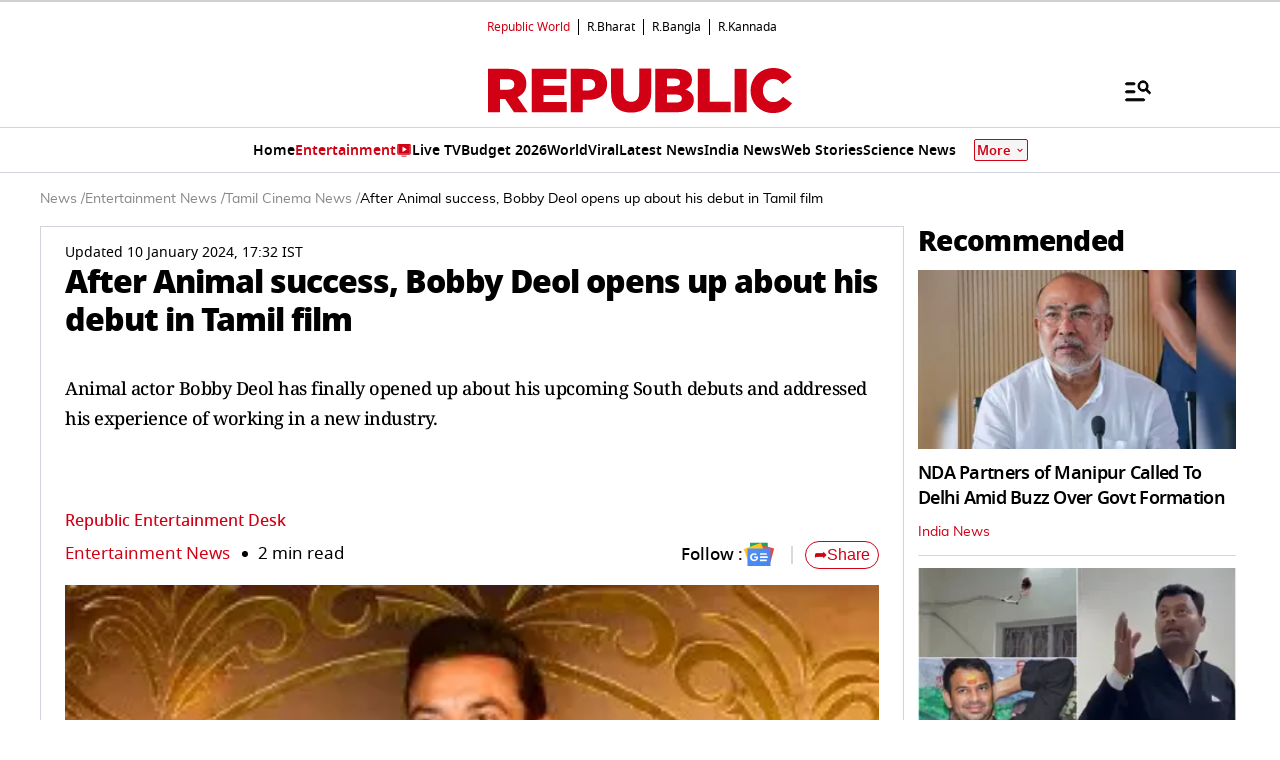

--- FILE ---
content_type: text/html; charset=utf-8
request_url: https://www.google.com/recaptcha/api2/aframe
body_size: 151
content:
<!DOCTYPE HTML><html><head><meta http-equiv="content-type" content="text/html; charset=UTF-8"></head><body><script nonce="8dV-uyvcFyt6TuwRAO6RYg">/** Anti-fraud and anti-abuse applications only. See google.com/recaptcha */ try{var clients={'sodar':'https://pagead2.googlesyndication.com/pagead/sodar?'};window.addEventListener("message",function(a){try{if(a.source===window.parent){var b=JSON.parse(a.data);var c=clients[b['id']];if(c){var d=document.createElement('img');d.src=c+b['params']+'&rc='+(localStorage.getItem("rc::a")?sessionStorage.getItem("rc::b"):"");window.document.body.appendChild(d);sessionStorage.setItem("rc::e",parseInt(sessionStorage.getItem("rc::e")||0)+1);localStorage.setItem("rc::h",'1769992071089');}}}catch(b){}});window.parent.postMessage("_grecaptcha_ready", "*");}catch(b){}</script></body></html>

--- FILE ---
content_type: text/javascript
request_url: https://www.republicworld.com/_app/immutable/chunks/entry.COR3eZKS.js
body_size: 9616
content:
var e,t;import{n,s as r,ak as o,x as a,V as s,Z as l,w as i}from"./scheduler.CytjAwvu.js";function u(e){for(const t in e)e[t]=decodeURIComponent(e[t]);return e}function c({href:e}){return e.split("#")[0]}new URL("sveltekit-internal://");const d=["href","pathname","search","toString","toJSON"];function f(e,t,n){const r=new URL(e);Object.defineProperty(r,"searchParams",{value:new Proxy(r.searchParams,{get(e,r){if("get"===r||"getAll"===r||"has"===r)return t=>(n(t),e[r](t));t();const o=Reflect.get(e,r);return"function"==typeof o?o.bind(e):o}}),enumerable:!0,configurable:!0});for(const o of d)Object.defineProperty(r,o,{get:()=>(t(),e[o]),enumerable:!0,configurable:!0});return r}const p="/__data.json",h=".html__data.json";const m=window.fetch;window.fetch=(e,t)=>("GET"!==(e instanceof Request?e.method:(null==t?void 0:t.method)||"GET")&&v.delete(y(e)),m(e,t));const v=new Map;function g(e,t){const n=y(e,t),r=document.querySelector(n);if(null==r?void 0:r.textContent){let{body:e,...t}=JSON.parse(r.textContent);const o=r.getAttribute("data-ttl");o&&v.set(n,{body:e,init:t,ttl:1e3*Number(o)});return null!==r.getAttribute("data-b64")&&(e=function(e){const t=atob(e),n=new Uint8Array(t.length);for(let r=0;r<t.length;r++)n[r]=t.charCodeAt(r);return n.buffer}(e)),Promise.resolve(new Response(e,t))}return window.fetch(e,t)}function y(e,t){let n=`script[data-sveltekit-fetched][data-url=${JSON.stringify(e instanceof Request?e.url:e)}]`;if((null==t?void 0:t.headers)||(null==t?void 0:t.body)){const e=[];t.headers&&e.push([...new Headers(t.headers)].join(",")),t.body&&("string"==typeof t.body||ArrayBuffer.isView(t.body))&&e.push(t.body),n+=`[data-hash="${function(...e){let t=5381;for(const n of e)if("string"==typeof n){let e=n.length;for(;e;)t=33*t^n.charCodeAt(--e)}else{if(!ArrayBuffer.isView(n))throw new TypeError("value must be a string or TypedArray");{const e=new Uint8Array(n.buffer,n.byteOffset,n.byteLength);let r=e.length;for(;r;)t=33*t^e[--r]}}return(t>>>0).toString(36)}(...e)}"]`}return n}const w=/^(\[)?(\.\.\.)?(\w+)(?:=(\w+))?(\])?$/;function b(e){const t=[];var n;return{pattern:"/"===e?/^\/$/:new RegExp(`^${(n=e,n.slice(1).split("/").filter(k)).map((e=>{const n=/^\[\.\.\.(\w+)(?:=(\w+))?\]$/.exec(e);if(n)return t.push({name:n[1],matcher:n[2],optional:!1,rest:!0,chained:!0}),"(?:/(.*))?";const r=/^\[\[(\w+)(?:=(\w+))?\]\]$/.exec(e);if(r)return t.push({name:r[1],matcher:r[2],optional:!0,rest:!1,chained:!0}),"(?:/([^/]+))?";if(!e)return;const o=e.split(/\[(.+?)\](?!\])/);return"/"+o.map(((e,n)=>{if(n%2){if(e.startsWith("x+"))return E(String.fromCharCode(parseInt(e.slice(2),16)));if(e.startsWith("u+"))return E(String.fromCharCode(...e.slice(2).split("-").map((e=>parseInt(e,16)))));const r=w.exec(e),[,a,s,l,i]=r;return t.push({name:l,matcher:i,optional:!!a,rest:!!s,chained:!!s&&(1===n&&""===o[0])}),s?"(.*?)":a?"([^/]*)?":"([^/]+?)"}return E(e)})).join("")})).join("")}/?$`),params:t}}function k(e){return!/^\([^)]+\)$/.test(e)}function E(e){return e.normalize().replace(/[[\]]/g,"\\$&").replace(/%/g,"%25").replace(/\//g,"%2[Ff]").replace(/\?/g,"%3[Ff]").replace(/#/g,"%23").replace(/[.*+?^${}()|\\]/g,"\\$&")}function S({nodes:e,server_loads:t,dictionary:n,matchers:r}){const o=new Set(t);return Object.entries(n).map((([t,[n,o,l]])=>{const{pattern:i,params:u}=b(t),c={id:t,exec:e=>{const t=i.exec(e);if(t)return function(e,t,n){const r={},o=e.slice(1),a=o.filter((e=>void 0!==e));let s=0;for(let l=0;l<t.length;l+=1){const e=t[l];let i=o[l-s];if(e.chained&&e.rest&&s&&(i=o.slice(l-s,l+1).filter((e=>e)).join("/"),s=0),void 0!==i)if(e.matcher&&!n[e.matcher](i)){if(!e.optional||!e.chained)return;s++}else{r[e.name]=i;const n=t[l+1],u=o[l+1];n&&!n.rest&&n.optional&&u&&e.chained&&(s=0),n||u||Object.keys(r).length!==a.length||(s=0)}else e.rest&&(r[e.name]="")}if(!s)return r}(t,u,r)},errors:[1,...l||[]].map((t=>e[t])),layouts:[0,...o||[]].map(s),leaf:a(n)};return c.errors.length=c.layouts.length=Math.max(c.errors.length,c.layouts.length),c}));function a(t){const n=t<0;return n&&(t=~t),[n,e[t]]}function s(t){return void 0===t?t:[o.has(t),e[t]]}}function _(e,t=JSON.parse){try{return t(sessionStorage[e])}catch{}}function x(e,t,n=JSON.stringify){const r=n(t);try{sessionStorage[e]=r}catch{}}const A=[];function R(e,t){return{subscribe:L(e,t).subscribe}}function L(e,t=n){let o;const a=new Set;function s(t){if(r(e,t)&&(e=t,o)){const t=!A.length;for(const n of a)n[1](),A.push(n,e);if(t){for(let e=0;e<A.length;e+=2)A[e][0](A[e+1]);A.length=0}}}function l(t){s(t(e))}return{set:s,update:l,subscribe:function(r,i=n){const u=[r,i];return a.add(u),1===a.size&&(o=t(s,l)||n),r(e),()=>{a.delete(u),0===a.size&&o&&(o(),o=null)}}}}function P(e,t,r){const l=!Array.isArray(e),i=l?[e]:e;if(!i.every(Boolean))throw new Error("derived() expects stores as input, got a falsy value");const u=t.length<2;return R(r,((e,r)=>{let c=!1;const d=[];let f=0,p=n;const h=()=>{if(f)return;p();const o=t(l?d[0]:d,e,r);u?e(o):p=s(o)?o:n},m=i.map(((e,t)=>o(e,(e=>{d[t]=e,f&=~(1<<t),c&&h()}),(()=>{f|=1<<t}))));return c=!0,h(),function(){a(m),p(),c=!1}}))}const U=(null==(e=globalThis.__sveltekit_1sp94ty)?void 0:e.base)??"",j=(null==(t=globalThis.__sveltekit_1sp94ty)?void 0:t.assets)??U,O="sveltekit:snapshot",I="sveltekit:scroll",$="sveltekit:states",T="sveltekit:pageurl",C="sveltekit:history",N="sveltekit:navigation",D={tap:1,hover:2,viewport:3,eager:4,off:-1,false:-1},V=location.origin;function B(e){if(e instanceof URL)return e;let t=document.baseURI;if(!t){const e=document.getElementsByTagName("base");t=e.length?e[0].href:document.URL}return new URL(e,t)}function q(){return{x:pageXOffset,y:pageYOffset}}function M(e,t){return e.getAttribute(`data-sveltekit-${t}`)}const F={...D,"":D.hover};function J(e){let t=e.assignedSlot??e.parentNode;return 11===(null==t?void 0:t.nodeType)&&(t=t.host),t}function W(e,t){for(;e&&e!==t;){if("A"===e.nodeName.toUpperCase()&&e.hasAttribute("href"))return e;e=J(e)}}function G(e,t){let n;try{n=new URL(e instanceof SVGAElement?e.href.baseVal:e.href,document.baseURI)}catch{}const r=e instanceof SVGAElement?e.target.baseVal:e.target;return{url:n,external:!n||!!r||X(n,t)||(e.getAttribute("rel")||"").split(/\s+/).includes("external"),target:r,download:(null==n?void 0:n.origin)===V&&e.hasAttribute("download")}}function z(e){let t=null,n=null,r=null,o=null,a=null,s=null,l=e;for(;l&&l!==document.documentElement;)null===r&&(r=M(l,"preload-code")),null===o&&(o=M(l,"preload-data")),null===t&&(t=M(l,"keepfocus")),null===n&&(n=M(l,"noscroll")),null===a&&(a=M(l,"reload")),null===s&&(s=M(l,"replacestate")),l=J(l);function i(e){switch(e){case"":case"true":return!0;case"off":case"false":return!1;default:return}}return{preload_code:F[r??"off"],preload_data:F[o??"off"],keepfocus:i(t),noscroll:i(n),reload:i(a),replace_state:i(s)}}function H(e){const t=L(e);let n=!0;return{notify:function(){n=!0,t.update((e=>e))},set:function(e){n=!1,t.set(e)},subscribe:function(e){let r;return t.subscribe((t=>{(void 0===r||n&&t!==r)&&e(r=t)}))}}}function K(){const{set:e,subscribe:t}=L(!1);let n;return{subscribe:t,check:async function(){clearTimeout(n);try{const t=await fetch(`${j}/_app/version.json`,{headers:{pragma:"no-cache","cache-control":"no-cache"}});if(!t.ok)return!1;const r="1769766682331"!==(await t.json()).version;return r&&(e(!0),clearTimeout(n)),r}catch{return!1}}}}function X(e,t){return e.origin!==V||!e.pathname.startsWith(t)}const Y=-1,Z=-2,Q=-3,ee=-4,te=-5,ne=-6;const re=new Set(["load","prerender","csr","ssr","trailingSlash","config"]);class oe{constructor(e,t){this.status=e,this.body="string"==typeof t?{message:t}:t||{message:`Error: ${e}`}}toString(){return JSON.stringify(this.body)}}class ae{constructor(e,t){this.status=e,this.location=t}}class se extends Error{constructor(e,t,n){super(n),this.status=e,this.text=t}}const le="x-sveltekit-invalidated",ie="x-sveltekit-trailing-slash";function ue(e){return e instanceof oe||e instanceof se?e.status:500}const ce=_(I)??{},de=_(O)??{},fe={url:H({}),page:H({}),navigating:L(null),updated:K()};function pe(e){ce[e]=q()}function he(e){return location.href=e.href,new Promise((()=>{}))}function me(){}let ve,ge,ye,we,be,ke;const Ee=[],Se=[];let _e=null;const xe=[],Ae=[];let Re,Le,Pe,Ue,je,Oe=[],Ie={branch:[],error:null,url:null},$e=!1,Te=!1,Ce=!0,Ne=!1,De=!1,Ve=!1,Be=!1;const qe=new Set;async function Me(e,t,n){var r,o;document.URL!==location.href&&(location.href=location.href),ke=e,ve=S(e),we=document.documentElement,be=t,ge=e.nodes[0],ye=e.nodes[1],ge(),ye(),Le=null==(r=history.state)?void 0:r[C],Pe=null==(o=history.state)?void 0:o[N],Le||(Le=Pe=Date.now(),history.replaceState({...history.state,[C]:Le,[N]:Pe},""));const a=ce[Le];a&&(history.scrollRestoration="manual",scrollTo(a.x,a.y)),n?await async function(e,{status:t=200,error:n,node_ids:r,params:o,route:a,data:s,form:l}){$e=!0;const i=new URL(location.href);let u;({params:o={},route:a={id:null}}=rt(i,!1)||{});try{const e=r.map((async(t,n)=>{const r=s[n];return(null==r?void 0:r.uses)&&(r.uses=ft(r.uses)),Xe({loader:ke.nodes[t],url:i,params:o,route:a,parent:async()=>{const t={};for(let r=0;r<n;r+=1)Object.assign(t,(await e[r]).data);return t},server_data_node:Ze(r)})})),c=await Promise.all(e),d=ve.find((({id:e})=>e===a.id));if(d){const e=d.layouts;for(let t=0;t<e.length;t++)e[t]||c.splice(t,0,void 0)}u=await Ke({url:i,params:o,branch:c,status:t,error:n,form:l,route:d??null})}catch(c){if(c instanceof ae)return void(await he(new URL(c.location,location.href)));u=await nt({status:ue(c),error:await it(c,{url:i,params:o,route:a}),url:i,route:a})}u.props.page&&(u.props.page.state={});He(u,e)}(be,n):ct(location.href,{replaceState:!0}),function(){var e;history.scrollRestoration="manual",addEventListener("beforeunload",(e=>{let t=!1;if(We(),!Ne){const e=pt(Ie,void 0,null,"leave"),n={...e.navigation,cancel:()=>{t=!0,e.reject(new Error("navigation cancelled"))}};xe.forEach((e=>e(n)))}t?(e.preventDefault(),e.returnValue=""):history.scrollRestoration="auto"})),addEventListener("visibilitychange",(()=>{"hidden"===document.visibilityState&&We()})),(null==(e=navigator.connection)?void 0:e.saveData)||function(){let e;function t(e){r(e.composedPath()[0],1)}we.addEventListener("mousemove",(t=>{const n=t.target;clearTimeout(e),e=setTimeout((()=>{r(n,2)}),20)})),we.addEventListener("mousedown",t),we.addEventListener("touchstart",t,{passive:!0});const n=new IntersectionObserver((e=>{for(const t of e)t.isIntersecting&&(ze(t.target.href),n.unobserve(t.target))}),{threshold:0});function r(e,t){const n=W(e,we);if(!n)return;const{url:r,external:o,download:a}=G(n,U);if(o||a)return;const s=z(n);if(!s.reload)if(t<=s.preload_data){const e=rt(r,!1);e&&async function(e){if(e.id!==(null==_e?void 0:_e.id)){const t={};qe.add(t),_e={id:e.id,token:t,promise:et({...e,preload:t}).then((e=>(qe.delete(t),"loaded"===e.type&&e.state.error&&(_e=null),e)))}}_e.promise}(e)}else t<=s.preload_code&&ze(r.pathname)}function o(){n.disconnect();for(const e of we.querySelectorAll("a")){const{url:t,external:r,download:o}=G(e,U);if(r||o)continue;const a=z(e);a.reload||(a.preload_code===D.viewport&&n.observe(e),a.preload_code===D.eager&&ze(t.pathname))}}Oe.push(o),o()}();we.addEventListener("click",(e=>{var n;if(e.button||1!==e.which)return;if(e.metaKey||e.ctrlKey||e.shiftKey||e.altKey)return;if(e.defaultPrevented)return;const r=W(e.composedPath()[0],we);if(!r)return;const{url:o,external:a,target:s,download:l}=G(r,U);if(!o)return;if("_parent"===s||"_top"===s){if(window.parent!==window)return}else if(s&&"_self"!==s)return;const i=z(r);if(!(r instanceof SVGAElement)&&o.protocol!==location.protocol&&"https:"!==o.protocol&&"http:"!==o.protocol)return;if(l)return;if(a||i.reload)return void(at({url:o,type:"link"})?Ne=!0:e.preventDefault());const[u,d]=o.href.split("#");if(void 0!==d&&u===c(location)){const[,a]=Ie.url.href.split("#");if(a===d)return e.preventDefault(),void(""===d||"top"===d&&null===r.ownerDocument.getElementById("top")?window.scrollTo({top:0}):null==(n=r.ownerDocument.getElementById(d))||n.scrollIntoView());if(De=!0,pe(Le),t(o),!i.replace_state)return;De=!1}e.preventDefault(),st({type:"link",url:o,keepfocus:i.keepfocus,noscroll:i.noscroll,replace_state:i.replace_state??o.href===location.href})})),we.addEventListener("submit",(e=>{if(e.defaultPrevented)return;const t=HTMLFormElement.prototype.cloneNode.call(e.target),n=e.submitter;if("get"!==((null==n?void 0:n.formMethod)||t.method))return;const r=new URL((null==n?void 0:n.hasAttribute("formaction"))&&(null==n?void 0:n.formAction)||t.action);if(X(r,U))return;const o=e.target,a=z(o);if(a.reload)return;e.preventDefault(),e.stopPropagation();const s=new FormData(o),l=null==n?void 0:n.getAttribute("name");l&&s.append(l,(null==n?void 0:n.getAttribute("value"))??""),r.search=new URLSearchParams(s).toString(),st({type:"form",url:r,keepfocus:a.keepfocus,noscroll:a.noscroll,replace_state:a.replace_state??r.href===location.href})})),addEventListener("popstate",(async e=>{var n;if(null==(n=e.state)?void 0:n[C]){const n=e.state[C];if(je={},n===Le)return;const r=ce[n],o=e.state[$]??{},a=new URL(e.state[T]??location.href),s=e.state[N],l=c(location)===c(Ie.url);if(s===Pe&&(Ve||l))return t(a),ce[Le]=q(),r&&scrollTo(r.x,r.y),o!==Ue.state&&(Ue={...Ue,state:o},Re.$set({page:Ue})),void(Le=n);const i=n-Le;await st({type:"popstate",url:a,popped:{state:o,scroll:r,delta:i},accept:()=>{Le=n,Pe=s},block:()=>{history.go(-i)},nav_token:je})}else if(!De){t(new URL(location.href))}})),addEventListener("hashchange",(()=>{De&&(De=!1,history.replaceState({...history.state,[C]:++Le,[N]:Pe},"",location.href))}));for(const n of document.querySelectorAll("link"))"icon"===n.rel&&(n.href=n.href);function t(e){Ie.url=e,fe.page.set({...Ue,url:e}),fe.page.notify()}addEventListener("pageshow",(e=>{e.persisted&&fe.navigating.set(null)}))}()}function Fe(e){Se.some((e=>null==e?void 0:e.snapshot))&&(de[e]=Se.map((e=>{var t;return null==(t=null==e?void 0:e.snapshot)?void 0:t.capture()})))}function Je(e){var t;null==(t=de[e])||t.forEach(((e,t)=>{var n,r;null==(r=null==(n=Se[t])?void 0:n.snapshot)||r.restore(e)}))}function We(){pe(Le),x(I,ce),Fe(Pe),x(O,de)}async function Ge(e,t,n,r){return st({type:"goto",url:B(e),keepfocus:t.keepFocus,noscroll:t.noScroll,replace_state:t.replaceState,state:t.state,redirect_count:n,nav_token:r,accept:()=>{t.invalidateAll&&(Be=!0)}})}async function ze(e){const t=ve.find((t=>t.exec(ot(e))));t&&await Promise.all([...t.layouts,t.leaf].map((e=>null==e?void 0:e[1]())))}function He(e,t){var n;Ie=e.state;const r=document.querySelector("style[data-sveltekit]");r&&r.remove(),Ue=e.props.page,Re=new ke.root({target:t,props:{...e.props,stores:fe,components:Se},hydrate:!0}),Je(Pe);const o={from:null,to:{params:Ie.params,route:{id:(null==(n=Ie.route)?void 0:n.id)??null},url:new URL(location.href)},willUnload:!1,type:"enter",complete:Promise.resolve()};Oe.forEach((e=>e(o))),Te=!0}async function Ke({url:e,params:t,branch:n,status:r,error:o,route:a,form:s}){let l="never";if(!U||e.pathname!==U&&e.pathname!==U+"/")for(const m of n)void 0!==(null==m?void 0:m.slash)&&(l=m.slash);else l="always";var i,u;e.pathname=(i=e.pathname,u=l,"/"===i||"ignore"===u?i:"never"===u?i.endsWith("/")?i.slice(0,-1):i:"always"!==u||i.endsWith("/")?i:i+"/"),e.search=e.search;const c={type:"loaded",state:{url:e,params:t,branch:n,error:o,route:a},props:{constructors:(d=n,d.filter((e=>null!=e))).map((e=>e.node.component)),page:Ue}};var d;void 0!==s&&(c.props.form=s);let f={},p=!Ue,h=0;for(let m=0;m<Math.max(n.length,Ie.branch.length);m+=1){const e=n[m],t=Ie.branch[m];(null==e?void 0:e.data)!==(null==t?void 0:t.data)&&(p=!0),e&&(f={...f,...e.data},p&&(c.props[`data_${h}`]=f),h+=1)}return(!Ie.url||e.href!==Ie.url.href||Ie.error!==o||void 0!==s&&s!==Ue.form||p)&&(c.props.page={error:o,params:t,route:{id:(null==a?void 0:a.id)??null},state:{},status:r,url:new URL(e),form:s??null,data:p?f:Ue.data}),c}async function Xe({loader:e,parent:t,url:n,params:r,route:o,server_data_node:a}){var s,l,i;let u=null,c=!0;const d={dependencies:new Set,params:new Set,parent:!1,route:!1,url:!1,search_params:new Set},p=await e();if(null==(s=p.universal)?void 0:s.load){let e=function(...e){for(const t of e){const{href:e}=new URL(t,n);d.dependencies.add(e)}};const s={route:new Proxy(o,{get:(e,t)=>(c&&(d.route=!0),e[t])}),params:new Proxy(r,{get:(e,t)=>(c&&d.params.add(t),e[t])}),data:(null==a?void 0:a.data)??null,url:f(n,(()=>{c&&(d.url=!0)}),(e=>{c&&d.search_params.add(e)})),async fetch(t,r){let o;t instanceof Request?(o=t.url,r={body:"GET"===t.method||"HEAD"===t.method?void 0:await t.blob(),cache:t.cache,credentials:t.credentials,headers:t.headers,integrity:t.integrity,keepalive:t.keepalive,method:t.method,mode:t.mode,redirect:t.redirect,referrer:t.referrer,referrerPolicy:t.referrerPolicy,signal:t.signal,...r}):o=t;const a=new URL(o,n);return c&&e(a.href),a.origin===n.origin&&(o=a.href.slice(n.origin.length)),Te?function(e,t,n){if(v.size>0){const t=y(e,n),r=v.get(t);if(r){if(performance.now()<r.ttl&&["default","force-cache","only-if-cached",void 0].includes(null==n?void 0:n.cache))return new Response(r.body,r.init);v.delete(t)}}return window.fetch(t,n)}(o,a.href,r):g(o,r)},setHeaders:()=>{},depends:e,parent:()=>(c&&(d.parent=!0),t()),untrack(e){c=!1;try{return e()}finally{c=!0}}};u=await p.universal.load.call(null,s)??null}return{node:p,loader:e,server:a,universal:(null==(l=p.universal)?void 0:l.load)?{type:"data",data:u,uses:d}:null,data:u??(null==a?void 0:a.data)??null,slash:(null==(i=p.universal)?void 0:i.trailingSlash)??(null==a?void 0:a.slash)}}function Ye(e,t,n,r,o,a){if(Be)return!0;if(!o)return!1;if(o.parent&&e)return!0;if(o.route&&t)return!0;if(o.url&&n)return!0;for(const s of o.search_params)if(r.has(s))return!0;for(const s of o.params)if(a[s]!==Ie.params[s])return!0;for(const s of o.dependencies)if(Ee.some((e=>e(new URL(s)))))return!0;return!1}function Ze(e,t){return"data"===(null==e?void 0:e.type)?e:"skip"===(null==e?void 0:e.type)?t??null:null}function Qe({error:e,url:t,route:n,params:r}){return{type:"loaded",state:{error:e,url:t,route:n,params:r,branch:[]},props:{page:Ue,constructors:[]}}}async function et({id:e,invalidating:t,url:n,params:r,route:o,preload:a}){if((null==_e?void 0:_e.id)===e)return qe.delete(_e.token),_e.promise;const{errors:s,layouts:l,leaf:i}=o,u=[...l,i];s.forEach((e=>null==e?void 0:e().catch((()=>{})))),u.forEach((e=>null==e?void 0:e[1]().catch((()=>{}))));let c=null;const d=!!Ie.url&&e!==Ie.url.pathname+Ie.url.search,f=!!Ie.route&&o.id!==Ie.route.id,p=function(e,t){if(!e)return new Set(t.searchParams.keys());const n=new Set([...e.searchParams.keys(),...t.searchParams.keys()]);for(const r of n){const o=e.searchParams.getAll(r),a=t.searchParams.getAll(r);o.every((e=>a.includes(e)))&&a.every((e=>o.includes(e)))&&n.delete(r)}return n}(Ie.url,n);let h=!1;const m=u.map(((e,t)=>{var n;const o=Ie.branch[t],a=!!(null==e?void 0:e[0])&&((null==o?void 0:o.loader)!==e[1]||Ye(h,f,d,p,null==(n=o.server)?void 0:n.uses,r));return a&&(h=!0),a}));if(m.some(Boolean)){try{c=await dt(n,m)}catch(b){const t=await it(b,{url:n,params:r,route:{id:e}});return qe.has(a)?Qe({error:t,url:n,params:r,route:o}):nt({status:ue(b),error:t,url:n,route:o})}if("redirect"===c.type)return c}const v=null==c?void 0:c.nodes;let g=!1;const y=u.map((async(e,t)=>{var a;if(!e)return;const s=Ie.branch[t],l=null==v?void 0:v[t];if(!(l&&"skip"!==l.type||e[1]!==(null==s?void 0:s.loader)||Ye(g,f,d,p,null==(a=s.universal)?void 0:a.uses,r)))return s;if(g=!0,"error"===(null==l?void 0:l.type))throw l;return Xe({loader:e[1],url:n,params:r,route:o,parent:async()=>{var e;const n={};for(let r=0;r<t;r+=1)Object.assign(n,null==(e=await y[r])?void 0:e.data);return n},server_data_node:Ze(void 0===l&&e[0]?{type:"skip"}:l??null,e[0]?null==s?void 0:s.server:void 0)})}));for(const E of y)E.catch((()=>{}));const w=[];for(let E=0;E<u.length;E+=1)if(u[E])try{w.push(await y[E])}catch(k){if(k instanceof ae)return{type:"redirect",location:k.location};if(qe.has(a))return Qe({error:await it(k,{params:r,url:n,route:{id:o.id}}),url:n,params:r,route:o});let e,t=ue(k);if(null==v?void 0:v.includes(k))t=k.status??t,e=k.error;else if(k instanceof oe)e=k.body;else{if(await fe.updated.check())return await he(n);e=await it(k,{params:r,url:n,route:{id:o.id}})}const l=await tt(E,w,s);return l?await Ke({url:n,params:r,branch:w.slice(0,l.idx).concat(l.node),status:t,error:e,route:o}):await lt(n,{id:o.id},e,t)}else w.push(void 0);return await Ke({url:n,params:r,branch:w,status:200,error:null,route:o,form:t?void 0:null})}async function tt(e,t,n){for(;e--;)if(n[e]){let o=e;for(;!t[o];)o-=1;try{return{idx:o+1,node:{node:await n[e](),loader:n[e],data:{},server:null,universal:null}}}catch(r){continue}}}async function nt({status:e,error:t,url:n,route:r}){const o={};let a=null;if(0===ke.server_loads[0])try{const e=await dt(n,[!0]);if("data"!==e.type||e.nodes[0]&&"data"!==e.nodes[0].type)throw 0;a=e.nodes[0]??null}catch{(n.origin!==V||n.pathname!==location.pathname||$e)&&await he(n)}const s=await Xe({loader:ge,url:n,params:o,route:r,parent:()=>Promise.resolve({}),server_data_node:Ze(a)}),l={node:await ye(),loader:ye,universal:null,server:null,data:null};return await Ke({url:n,params:o,branch:[s,l],status:e,error:t,route:null})}function rt(e,t){if(!e)return;if(X(e,U))return;let n;try{n=ke.hooks.reroute({url:new URL(e)})??e.pathname}catch(o){return}const r=ot(n);for(const a of ve){const n=a.exec(r);if(n){return{id:e.pathname+e.search,invalidating:t,route:a,params:u(n),url:e}}}}function ot(e){return function(e){return e.split("%25").map(decodeURI).join("%25")}(e.slice(U.length)||"/")}function at({url:e,type:t,intent:n,delta:r}){let o=!1;const a=pt(Ie,n,e,t);void 0!==r&&(a.navigation.delta=r);const s={...a.navigation,cancel:()=>{o=!0,a.reject(new Error("navigation cancelled"))}};return Ne||xe.forEach((e=>e(s))),o?null:a}async function st({type:e,url:t,popped:n,keepfocus:r,noscroll:o,replace_state:a,state:s={},redirect_count:i=0,nav_token:u={},accept:c=me,block:d=me}){const f=rt(t,!1),p=at({url:t,type:e,delta:null==n?void 0:n.delta,intent:f});if(!p)return void d();const h=Le,m=Pe;c(),Ne=!0,Te&&fe.navigating.set(p.navigation),je=u;let v=f&&await et(f);if(!v){if(X(t,U))return await he(t);v=await lt(t,{id:null},await it(new se(404,"Not Found",`Not found: ${t.pathname}`),{url:t,params:{},route:{id:null}}),404)}if(t=(null==f?void 0:f.url)||t,je!==u)return p.reject(new Error("navigation aborted")),!1;if("redirect"===v.type){if(!(i>=20))return Ge(new URL(v.location,t).href,{},i+1,u),!1;v=await nt({status:500,error:await it(new Error("Redirect loop"),{url:t,params:{},route:{id:null}}),url:t,route:{id:null}})}else if(v.props.page.status>=400){await fe.updated.check()&&await he(t)}if(Ee.length=0,Be=!1,pe(h),Fe(m),v.props.page.url.pathname!==t.pathname&&(t.pathname=v.props.page.url.pathname),s=n?n.state:s,!n){const e=a?0:1,n={[C]:Le+=e,[N]:Pe+=e,[$]:s};(a?history.replaceState:history.pushState).call(history,n,"",t),a||function(e,t){let n=e+1;for(;ce[n];)delete ce[n],n+=1;for(n=t+1;de[n];)delete de[n],n+=1}(Le,Pe)}if(_e=null,v.props.page.state=s,Te){Ie=v.state,v.props.page&&(v.props.page.url=t);const e=(await Promise.all(Ae.map((e=>e(p.navigation))))).filter((e=>"function"==typeof e));if(e.length>0){let t=function(){Oe=Oe.filter((t=>!e.includes(t)))};e.push(t),Oe.push(...e)}Re.$set(v.props),Ve=!0}else He(v,be);const{activeElement:g}=document;await l();const y=n?n.scroll:o?q():null;if(Ce){const e=t.hash&&document.getElementById(decodeURIComponent(t.hash.slice(1)));y?scrollTo(y.x,y.y):e?e.scrollIntoView():scrollTo(0,0)}const w=document.activeElement!==g&&document.activeElement!==document.body;r||w||function(){const e=document.querySelector("[autofocus]");if(e)e.focus();else{const e=document.body,t=e.getAttribute("tabindex");e.tabIndex=-1,e.focus({preventScroll:!0,focusVisible:!1}),null!==t?e.setAttribute("tabindex",t):e.removeAttribute("tabindex");const n=getSelection();if(n&&"None"!==n.type){const e=[];for(let t=0;t<n.rangeCount;t+=1)e.push(n.getRangeAt(t));setTimeout((()=>{if(n.rangeCount===e.length){for(let t=0;t<n.rangeCount;t+=1){const r=e[t],o=n.getRangeAt(t);if(r.commonAncestorContainer!==o.commonAncestorContainer||r.startContainer!==o.startContainer||r.endContainer!==o.endContainer||r.startOffset!==o.startOffset||r.endOffset!==o.endOffset)return}n.removeAllRanges()}}))}}}(),Ce=!0,v.props.page&&(Ue=v.props.page),Ne=!1,"popstate"===e&&Je(Pe),p.fulfil(void 0),Oe.forEach((e=>e(p.navigation))),fe.navigating.set(null)}async function lt(e,t,n,r){return e.origin!==V||e.pathname!==location.pathname||$e?await he(e):await nt({status:r,error:n,url:e,route:t})}function it(e,t){if(e instanceof oe)return e.body;const n=ue(e),r=function(e){return e instanceof se?e.text:"Internal Error"}(e);return ke.hooks.handleError({error:e,event:t,status:n,message:r})??{message:r}}function ut(e){!function(e,t){i((()=>(e.push(t),()=>{const n=e.indexOf(t);e.splice(n,1)})))}(Oe,e)}function ct(e,t={}){return(e=B(e)).origin!==V?Promise.reject(new Error("goto: invalid URL")):Ge(e,t,0)}async function dt(e,t){var n;const r=new URL(e);var o;r.pathname=(o=e.pathname).endsWith(".html")?o.replace(/\.html$/,h):o.replace(/\/$/,"")+p,e.pathname.endsWith("/")&&r.searchParams.append(ie,"1"),r.searchParams.append(le,t.map((e=>e?"1":"0")).join(""));const a=await m(r.href);if(!a.ok){let e;throw(null==(n=a.headers.get("content-type"))?void 0:n.includes("application/json"))?e=await a.json():404===a.status?e="Not Found":500===a.status&&(e="Internal Error"),new oe(a.status,e)}return new Promise((async e=>{var t;const n=new Map,r=a.body.getReader(),o=new TextDecoder;function s(e){return function(e,t){if("number"==typeof e)return o(e,!0);if(!Array.isArray(e)||0===e.length)throw new Error("Invalid input");const n=e,r=Array(n.length);function o(e,a=!1){if(e===Y)return;if(e===Q)return NaN;if(e===ee)return Infinity;if(e===te)return-Infinity;if(e===ne)return-0;if(a)throw new Error("Invalid input");if(e in r)return r[e];const s=n[e];if(s&&"object"==typeof s)if(Array.isArray(s))if("string"==typeof s[0]){const n=s[0],a=null==t?void 0:t[n];if(a)return r[e]=a(o(s[1]));switch(n){case"Date":r[e]=new Date(s[1]);break;case"Set":const t=new Set;r[e]=t;for(let e=1;e<s.length;e+=1)t.add(o(s[e]));break;case"Map":const a=new Map;r[e]=a;for(let e=1;e<s.length;e+=2)a.set(o(s[e]),o(s[e+1]));break;case"RegExp":r[e]=new RegExp(s[1],s[2]);break;case"Object":r[e]=Object(s[1]);break;case"BigInt":r[e]=BigInt(s[1]);break;case"null":const l=Object.create(null);r[e]=l;for(let e=1;e<s.length;e+=2)l[s[e]]=o(s[e+1]);break;default:throw new Error(`Unknown type ${n}`)}}else{const t=new Array(s.length);r[e]=t;for(let e=0;e<s.length;e+=1){const n=s[e];n!==Z&&(t[e]=o(n))}}else{const t={};r[e]=t;for(const e in s){const n=s[e];t[e]=o(n)}}else r[e]=s;return r[e]}return o(0)}(e,{Promise:e=>new Promise(((t,r)=>{n.set(e,{fulfil:t,reject:r})}))})}let l="";for(;;){const{done:a,value:i}=await r.read();if(a&&!l)break;for(l+=!i&&l?"\n":o.decode(i,{stream:!0});;){const r=l.indexOf("\n");if(-1===r)break;const o=JSON.parse(l.slice(0,r));if(l=l.slice(r+1),"redirect"===o.type)return e(o);if("data"===o.type)null==(t=o.nodes)||t.forEach((e=>{"data"===(null==e?void 0:e.type)&&(e.uses=ft(e.uses),e.data=s(e.data))})),e(o);else if("chunk"===o.type){const{id:e,data:t,error:r}=o,a=n.get(e);n.delete(e),r?a.reject(s(r)):a.fulfil(s(t))}}}}))}function ft(e){return{dependencies:new Set((null==e?void 0:e.dependencies)??[]),params:new Set((null==e?void 0:e.params)??[]),parent:!!(null==e?void 0:e.parent),route:!!(null==e?void 0:e.route),url:!!(null==e?void 0:e.url),search_params:new Set((null==e?void 0:e.search_params)??[])}}function pt(e,t,n,r){var o,a;let s,l;const i=new Promise(((e,t)=>{s=e,l=t}));i.catch((()=>{}));return{navigation:{from:{params:e.params,route:{id:(null==(o=e.route)?void 0:o.id)??null},url:e.url},to:n&&{params:(null==t?void 0:t.params)??null,route:{id:(null==(a=null==t?void 0:t.route)?void 0:a.id)??null},url:n},willUnload:!t,type:r,complete:i},fulfil:s,reject:l}}export{ut as a,Me as b,P as d,ct as g,R as r,fe as s,L as w};


--- FILE ---
content_type: text/javascript
request_url: https://www.republicworld.com/_app/immutable/chunks/SwiperCards.CEQc09Bv.js
body_size: 11613
content:
function __vite__mapDeps(indexes) {
  if (!__vite__mapDeps.viteFileDeps) {
    __vite__mapDeps.viteFileDeps = ["./ViewMoreBtn.BTIXEs2R.js","./scheduler.CytjAwvu.js","./index.DDegAWE3.js","./arrow.BpAIOx2f.js","./utils.CnKeVfVd.js"]
  }
  return indexes.map((i) => __vite__mapDeps.viteFileDeps[i])
}
import{_ as l}from"./10.Cq3_O-xm.js";import{s as e,e as i,i as t,d as o,f as a,h as n,I as d,j as r,p as s,l as u,J as v,r as g,C as p,O as c,t as m,K as y,a as h,u as _,g as R,b as f,m as E,q as w,P as C,H as I,v as S,U as D,V as A,x,o as b,w as T,W as k,D as $,k as L,A as P,n as W}from"./scheduler.CytjAwvu.js";import{h as B,u as Y}from"./RepublicAnchorTag.BseinpI6.js";import{g as O}from"./globals.BQbkAV4q.js";import{e as z}from"./each.MWKnBhRs.js";import{g as V}from"./spread.BgszbExe.js";import{S as U,i as N,g as G,t as H,c as q,a as M,b as j,d as F,m as K,e as J}from"./index.DDegAWE3.js";import{h as X,S as Z,T as Q}from"./index.8Sw4Dr3m.js";import{j as ll}from"./utils.CnKeVfVd.js";import{I as el,i as il,g as tl}from"./Constants.CPp0v_r7.js";import{T as ol,b as al,P as nl,l as dl,a as rl}from"./SwiperCards.svelte_svelte_type_style_lang.BBCJzlMt.js";import{E as sl}from"./environmentConfig.Ck6yGs8a.js";import"./entry.COR3eZKS.js";function ul(l){var e,i,h,_,R,f,E,w,C;let I,S,D,A,x,b,T,k,$,L,P,W,B,Y,O,z,V,U,N,j,F,K,J,X,Z,Q,ll,el,il=(l[2]===ol.SWIPER_CARD.type[34]||l[2]===ol.SWIPER_IN_PICTURE_CARD.type[916]||(null==(e=l[0])?void 0:e.story_type)===l[9].WEB_STORY.value||(null==(i=l[0])?void 0:i.story_type)===l[9].VISUAL_STORY.value||(null==(h=l[0])?void 0:h.story_type)===l[9].GALLERY.value?null==(_=l[0])?void 0:_.long_heading:null==(R=l[0])?void 0:R.mid_heading)+"";function tl(l,e){var i,t;return 272577&e&&(T=null),null==T&&(T=!(!l[18]||l[13](null==(i=l[0])?void 0:i.images,l[6],(null==(t=l[7][l[11]])?void 0:t.key)??l[11]))),T?cl:pl}let al=tl(l,-1),nl=al(l),dl=((null==(f=l[0])?void 0:f.story_type)===l[9].VIDEO.value||(null==(E=l[0])?void 0:E.story_type)===l[9].SHOW.value||(null==(w=l[0])?void 0:w.story_type)===l[9].DEBATE.value)&&ml(l),rl=(null==(C=l[0])?void 0:C.story_type)===l[9].GALLERY.value&&yl(l),sl=l[0].categoryData&&l[2]!==ol.SWIPER_CARD.type[34]&&l[0].categoryData&&l[2]!==ol.SWIPER_CARD.type[916]&&hl(l),ul=l[15]&&_l(l);return{c(){I=a("div"),S=a("div"),D=a("div"),A=a("div"),x=a("a"),b=a("div"),nl.c(),k=n(),dl&&dl.c(),$=n(),rl&&rl.c(),B=n(),Y=a("div"),O=a("a"),z=a("p"),V=d(il),F=n(),sl&&sl.c(),K=n(),ul&&ul.c(),this.h()},l(l){I=r(l,"DIV",{class:!0});var e=s(I);S=r(e,"DIV",{class:!0,style:!0});var i=s(S);D=r(i,"DIV",{class:!0});var t=s(D);A=r(t,"DIV",{class:!0});var a=s(A);x=r(a,"A",{"data-sveltekit-reload":!0,href:!0,target:!0});var n=s(x);b=r(n,"DIV",{class:!0,style:!0});var d=s(b);nl.l(d),k=u(d),dl&&dl.l(d),$=u(d),rl&&rl.l(d),d.forEach(o),n.forEach(o),B=u(a),Y=r(a,"DIV",{class:!0,style:!0});var g=s(Y);O=r(g,"A",{"data-sveltekit-reload":!0,href:!0});var p=s(O);z=r(p,"P",{style:!0,class:!0});var c=s(z);V=v(c,il),c.forEach(o),p.forEach(o),F=u(g),sl&&sl.l(g),K=u(g),ul&&ul.l(g),g.forEach(o),a.forEach(o),t.forEach(o),i.forEach(o),e.forEach(o),this.h()},h(){var e,i,t,o,a,n,d,r,s,u,v,m,y,h,_,R,f,E,w,C,T,k,$,B,V,G,H;g(b,"class",L="relative w-auto "+((null==(e=l[0])?void 0:e.story_type)===l[9].WEB_STORY.value||(null==(i=l[0])?void 0:i.story_type)===l[9].VISUAL_STORY.value?"webstoriesIco":"")+" svelte-6ie8mr"),p(b,"aspect-ratio",(null==(t=l[6])?void 0:t.width)+"/"+(null==(o=l[6])?void 0:o.height)),g(x,"data-sveltekit-reload",""),g(x,"href",P="/"+(null==(a=l[0])?void 0:a.completeSlug)),g(x,"target",W=l[2]==ol.SWIPER_CARD.type[34]?"_blank":"_self"),g(z,"style",U=`color:${(null==(d=null==(n=l[3])?void 0:n.widget)?void 0:d.primaryColor)??""};${l[14]};${l[2]==ol.SWIPER_CARD.type[34]&&"H"==(null==(r=l[5])?void 0:r.language)?"min-height: 62px;":""+((null==(s=l[0])?void 0:s.story_type)===l[9].WEB_STORY.value&&l[2]===ol.SWIPER_CARD.type[34]?"":"min-height: 51px;")};${(null==(u=l[0])?void 0:u.story_type)===l[9].GALLERY.value&&"H"==(null==(v=l[5])?void 0:v.language)?"min-height: 76px;":""}`),g(z,"class",N=c("tracking-normal  "+(l[2]===ol.SWIPER_CARD.type[34]||l[2]===ol.SWIPER_IN_PICTURE_CARD.type[916]||(null==(m=l[0])?void 0:m.story_type)===l[9].GALLERY.value?("homepage"===l[1]&&l[2]===ol.SWIPER_CARD.type[169]&&(null==(y=l[0])?void 0:y.story_type)===l[9].GALLERY.value&&"E"===(null==(h=l[5])?void 0:h.language)?"line-clamp-2 mb-0 mt-2 mx-0":"mx-2 my-3 line-clamp-3")+" text-ellipsis min-h-[68px]":"font-extrabold line-clamp-2  text-2xl leading-[115%] tracking-[-0.96px]"))+" svelte-6ie8mr"),g(O,"data-sveltekit-reload",""),g(O,"href",j="/"+(null==(_=l[0])?void 0:_.completeSlug)),g(Y,"class",J=(l[2]==ol.SWIPER_CARD.type[169]&&(null==(R=l[0])?void 0:R.story_type)===l[9].GALLERY.value&&"H"==(null==(f=l[5])?void 0:f.language)&&"homepage"==l[1]?"min-h-[175px] flex flex-col justify-between":"min-h-[65px]")+" "+((null==(w=null==(E=l[3])?void 0:E.widget)?void 0:w.cardBgColor)?"desktop:pl-3":"desktop:pl-0")+" "+(l[2]==ol.SWIPER_CARD.type[34]||(null==(C=l[0])?void 0:C.story_type)===l[9].GALLERY.value?"min-h-[76px]":"p-3 pt-0 desktop:pt-0")),g(Y,"style",X="padding:"+(l[2]===ol.SWIPER_CARD.type[169]&&"mobile"===l[4]&&l[19]?"0px":"")),g(A,"class",Z="w-auto relative flex flex-col "+(l[2]==ol.SWIPER_CARD.type[34]||(null==(T=l[0])?void 0:T.story_type)===l[9].GALLERY.value?"gap-0":"gap-[12px]")),g(D,"class",Q=c(l[2]==ol.SWIPER_CARD.type[34]||(null==(k=l[0])?void 0:k.story_type)===l[9].GALLERY.value?`${l[16]} ${(null==($=l[0])?void 0:$.story_type)===l[9].WEB_STORY.value&&l[2]===ol.SWIPER_CARD.type[34]?"max-w-full":""}`:"")+" svelte-6ie8mr"),g(S,"class","flexCardCol h-auto"),g(S,"style",ll=(null==(V=null==(B=l[3])?void 0:B.widget)?void 0:V.cardBgColor)?`background: ${null==(H=null==(G=l[3])?void 0:G.widget)?void 0:H.cardBgColor};`:""),g(I,"class","swiper-slide")},m(l,e){t(l,I,e),m(I,S),m(S,D),m(D,A),m(A,x),m(x,b),nl.m(b,null),m(b,k),dl&&dl.m(b,null),m(b,$),rl&&rl.m(b,null),m(A,B),m(A,Y),m(Y,O),m(O,z),m(z,V),m(Y,F),sl&&sl.m(Y,null),m(Y,K),ul&&ul.m(Y,null),el=!0},p(l,e){var i,t,o,a,n,d,r,s,u,v,m,h,_,R,f,E,w,C,I,T,B,F,vl,gl,pl,cl,Rl,fl,El,wl,Cl,Il,Sl,Dl,Al,xl;al===(al=tl(l,e))&&nl?nl.p(l,e):(nl.d(1),nl=al(l),nl&&(nl.c(),nl.m(b,k))),(null==(i=l[0])?void 0:i.story_type)===l[9].VIDEO.value||(null==(t=l[0])?void 0:t.story_type)===l[9].SHOW.value||(null==(o=l[0])?void 0:o.story_type)===l[9].DEBATE.value?dl?(dl.p(l,e),513&e&&M(dl,1)):(dl=ml(l),dl.c(),M(dl,1),dl.m(b,$)):dl&&(G(),H(dl,1,1,(()=>{dl=null})),q()),(null==(a=l[0])?void 0:a.story_type)===l[9].GALLERY.value?rl?rl.p(l,e):(rl=yl(l),rl.c(),rl.m(b,null)):rl&&(rl.d(1),rl=null),(!el||513&e&&L!==(L="relative w-auto "+((null==(n=l[0])?void 0:n.story_type)===l[9].WEB_STORY.value||(null==(d=l[0])?void 0:d.story_type)===l[9].VISUAL_STORY.value?"webstoriesIco":"")+" svelte-6ie8mr"))&&g(b,"class",L),(!el||64&e)&&p(b,"aspect-ratio",(null==(r=l[6])?void 0:r.width)+"/"+(null==(s=l[6])?void 0:s.height)),(!el||1&e&&P!==(P="/"+(null==(u=l[0])?void 0:u.completeSlug)))&&g(x,"href",P),(!el||4&e&&W!==(W=l[2]==ol.SWIPER_CARD.type[34]?"_blank":"_self"))&&g(x,"target",W),(!el||517&e)&&il!==(il=(l[2]===ol.SWIPER_CARD.type[34]||l[2]===ol.SWIPER_IN_PICTURE_CARD.type[916]||(null==(v=l[0])?void 0:v.story_type)===l[9].WEB_STORY.value||(null==(m=l[0])?void 0:m.story_type)===l[9].VISUAL_STORY.value||(null==(h=l[0])?void 0:h.story_type)===l[9].GALLERY.value?null==(_=l[0])?void 0:_.long_heading:null==(R=l[0])?void 0:R.mid_heading)+"")&&y(V,il),(!el||16941&e&&U!==(U=`color:${(null==(E=null==(f=l[3])?void 0:f.widget)?void 0:E.primaryColor)??""};${l[14]};${l[2]==ol.SWIPER_CARD.type[34]&&"H"==(null==(w=l[5])?void 0:w.language)?"min-height: 62px;":""+((null==(C=l[0])?void 0:C.story_type)===l[9].WEB_STORY.value&&l[2]===ol.SWIPER_CARD.type[34]?"":"min-height: 51px;")};${(null==(I=l[0])?void 0:I.story_type)===l[9].GALLERY.value&&"H"==(null==(T=l[5])?void 0:T.language)?"min-height: 76px;":""}`))&&g(z,"style",U),(!el||551&e&&N!==(N=c("tracking-normal  "+(l[2]===ol.SWIPER_CARD.type[34]||l[2]===ol.SWIPER_IN_PICTURE_CARD.type[916]||(null==(B=l[0])?void 0:B.story_type)===l[9].GALLERY.value?("homepage"===l[1]&&l[2]===ol.SWIPER_CARD.type[169]&&(null==(F=l[0])?void 0:F.story_type)===l[9].GALLERY.value&&"E"===(null==(vl=l[5])?void 0:vl.language)?"line-clamp-2 mb-0 mt-2 mx-0":"mx-2 my-3 line-clamp-3")+" text-ellipsis min-h-[68px]":"font-extrabold line-clamp-2  text-2xl leading-[115%] tracking-[-0.96px]"))+" svelte-6ie8mr"))&&g(z,"class",N),(!el||1&e&&j!==(j="/"+(null==(gl=l[0])?void 0:gl.completeSlug)))&&g(O,"href",j),l[0].categoryData&&l[2]!==ol.SWIPER_CARD.type[34]&&l[0].categoryData&&l[2]!==ol.SWIPER_CARD.type[916]?sl?sl.p(l,e):(sl=hl(l),sl.c(),sl.m(Y,K)):sl&&(sl.d(1),sl=null),l[15]?ul?(ul.p(l,e),32768&e&&M(ul,1)):(ul=_l(l),ul.c(),M(ul,1),ul.m(Y,null)):ul&&(G(),H(ul,1,1,(()=>{ul=null})),q()),(!el||559&e&&J!==(J=(l[2]==ol.SWIPER_CARD.type[169]&&(null==(pl=l[0])?void 0:pl.story_type)===l[9].GALLERY.value&&"H"==(null==(cl=l[5])?void 0:cl.language)&&"homepage"==l[1]?"min-h-[175px] flex flex-col justify-between":"min-h-[65px]")+" "+((null==(fl=null==(Rl=l[3])?void 0:Rl.widget)?void 0:fl.cardBgColor)?"desktop:pl-3":"desktop:pl-0")+" "+(l[2]==ol.SWIPER_CARD.type[34]||(null==(El=l[0])?void 0:El.story_type)===l[9].GALLERY.value?"min-h-[76px]":"p-3 pt-0 desktop:pt-0")))&&g(Y,"class",J),(!el||524308&e&&X!==(X="padding:"+(l[2]===ol.SWIPER_CARD.type[169]&&"mobile"===l[4]&&l[19]?"0px":"")))&&g(Y,"style",X),(!el||517&e&&Z!==(Z="w-auto relative flex flex-col "+(l[2]==ol.SWIPER_CARD.type[34]||(null==(wl=l[0])?void 0:wl.story_type)===l[9].GALLERY.value?"gap-0":"gap-[12px]")))&&g(A,"class",Z),(!el||66053&e&&Q!==(Q=c(l[2]==ol.SWIPER_CARD.type[34]||(null==(Cl=l[0])?void 0:Cl.story_type)===l[9].GALLERY.value?`${l[16]} ${(null==(Il=l[0])?void 0:Il.story_type)===l[9].WEB_STORY.value&&l[2]===ol.SWIPER_CARD.type[34]?"max-w-full":""}`:"")+" svelte-6ie8mr"))&&g(D,"class",Q),(!el||8&e&&ll!==(ll=(null==(Dl=null==(Sl=l[3])?void 0:Sl.widget)?void 0:Dl.cardBgColor)?`background: ${null==(xl=null==(Al=l[3])?void 0:Al.widget)?void 0:xl.cardBgColor};`:""))&&g(S,"style",ll)},i(l){el||(M(dl),M(ul),el=!0)},o(l){H(dl),H(ul),el=!1},d(l){l&&o(I),nl.d(),dl&&dl.d(),rl&&rl.d(),sl&&sl.d(),ul&&ul.d()}}}function vl(l){var e,i,n,d,u,v,p,c,y,h,_,R,f,E,w,C,I,S,D,A,x,b,T,k,$,L,P,W,B,Y,O,z,V;let U,N,G,q,X;return G=new al({props:{title:l[0].long_heading,summary:l[0].mid_heading,imageUrl:l[13]((null==(i=null==(e=l[0])?void 0:e.authorDetail)?void 0:i.image)??(null==(n=l[0])?void 0:n.images),l[6],null==(d=l[7]["1_1"])?void 0:d.key,75,null==(u=l[7]["1_1"])?void 0:u.size),envDetails:l[5],lazyLoading:l[18],device:l[4],customImageDimension:l[6],video:null==(v=l[0])?void 0:v.video,storyType:null==(p=l[0])?void 0:p.story_type,stickerData:null==(c=l[0])?void 0:c.stickerData,alt:(null==(_=null==(h=null==(y=l[0].images)?void 0:y.versions)?void 0:h["16_9"])?void 0:_.alt)||"story_img",category:(null==(f=null==(R=l[0])?void 0:R.authorDetail)?void 0:f.name)||"",link:(null==(w=null==(E=l[0])?void 0:E.authorDetail)?void 0:w.slug)??"",template_type:l[2],primaryColor:null==(I=null==(C=l[3])?void 0:C.widget)?void 0:I.primaryColor,secondaryColor:null==(D=null==(S=l[3])?void 0:S.widget)?void 0:D.secondaryColor,fontColor:"#000000",author_anchor_name:(null==(x=null==(A=l[0])?void 0:A.authorDetail)?void 0:x.name)??((null==(T=null==(b=l[0])?void 0:b.authorDetail)?void 0:T.firstName)&&(null==($=null==(k=l[0])?void 0:k.authorDetail)?void 0:$.lastName)?(null==(P=null==(L=l[0])?void 0:L.authorDetail)?void 0:P.firstName)+" "+(null==(B=null==(W=l[0])?void 0:W.authorDetail)?void 0:B.lastName):""),author_anchor_link:(null==(O=null==(Y=l[0])?void 0:Y.authorDetail)?void 0:O.slug)??"",columns:null==(V=null==(z=l[3])?void 0:z.widget)?void 0:V["desktop"===l[4]?"dDataCol":"mDataCol"],grid:l[17]}}),{c(){U=a("div"),N=a("div"),j(G.$$.fragment),this.h()},l(l){U=r(l,"DIV",{class:!0});var e=s(U);N=r(e,"DIV",{class:!0,style:!0});var i=s(N);F(G.$$.fragment,i),i.forEach(o),e.forEach(o),this.h()},h(){var e,i,t,o,a,n,d,r;g(N,"class","w-full flex items-start justify-center h-full"),g(N,"style",q=`background-color: ${(null==(i=null==(e=l[3])?void 0:e.widget)?void 0:i.cardBgColor)??""};padding:${l[2]===l[8].ANCHOR_STORY&&(null==(o=null==(t=l[3])?void 0:t.widget)?void 0:o.cardBgColor)?"32px 16px 40px 16px":""};border-radius: ${(null==(n=null==(a=l[3])?void 0:a.widget)?void 0:n.cardBgColor)?"4px":""};border: ${(null==(r=null==(d=l[3])?void 0:d.widget)?void 0:r.cardBgColor)?"1px solid var(--Strock, rgba(0, 0, 0, 0.16))":""};`),g(U,"class","swiper-slide flex flex-col items-center h-full")},m(l,e){t(l,U,e),m(U,N),K(G,N,null),X=!0},p(l,e){var i,t,o,a,n,d,r,s,u,v,p,c,m,y,h,_,R,f,E,w,C,I,S,D,A,x,b,T,k,$,L,P,W,B,Y,O,z,V,U,H,M;const j={};1&e&&(j.title=l[0].long_heading),1&e&&(j.summary=l[0].mid_heading),8385&e&&(j.imageUrl=l[13]((null==(t=null==(i=l[0])?void 0:i.authorDetail)?void 0:t.image)??(null==(o=l[0])?void 0:o.images),l[6],null==(a=l[7]["1_1"])?void 0:a.key,75,null==(n=l[7]["1_1"])?void 0:n.size)),32&e&&(j.envDetails=l[5]),262144&e&&(j.lazyLoading=l[18]),16&e&&(j.device=l[4]),64&e&&(j.customImageDimension=l[6]),1&e&&(j.video=null==(d=l[0])?void 0:d.video),1&e&&(j.storyType=null==(r=l[0])?void 0:r.story_type),1&e&&(j.stickerData=null==(s=l[0])?void 0:s.stickerData),1&e&&(j.alt=(null==(p=null==(v=null==(u=l[0].images)?void 0:u.versions)?void 0:v["16_9"])?void 0:p.alt)||"story_img"),1&e&&(j.category=(null==(m=null==(c=l[0])?void 0:c.authorDetail)?void 0:m.name)||""),1&e&&(j.link=(null==(h=null==(y=l[0])?void 0:y.authorDetail)?void 0:h.slug)??""),4&e&&(j.template_type=l[2]),8&e&&(j.primaryColor=null==(R=null==(_=l[3])?void 0:_.widget)?void 0:R.primaryColor),8&e&&(j.secondaryColor=null==(E=null==(f=l[3])?void 0:f.widget)?void 0:E.secondaryColor),1&e&&(j.author_anchor_name=(null==(C=null==(w=l[0])?void 0:w.authorDetail)?void 0:C.name)??((null==(S=null==(I=l[0])?void 0:I.authorDetail)?void 0:S.firstName)&&(null==(A=null==(D=l[0])?void 0:D.authorDetail)?void 0:A.lastName)?(null==(b=null==(x=l[0])?void 0:x.authorDetail)?void 0:b.firstName)+" "+(null==(k=null==(T=l[0])?void 0:T.authorDetail)?void 0:k.lastName):"")),1&e&&(j.author_anchor_link=(null==(L=null==($=l[0])?void 0:$.authorDetail)?void 0:L.slug)??""),24&e&&(j.columns=null==(W=null==(P=l[3])?void 0:P.widget)?void 0:W["desktop"===l[4]?"dDataCol":"mDataCol"]),131072&e&&(j.grid=l[17]),G.$set(j),(!X||268&e&&q!==(q=`background-color: ${(null==(Y=null==(B=l[3])?void 0:B.widget)?void 0:Y.cardBgColor)??""};padding:${l[2]===l[8].ANCHOR_STORY&&(null==(z=null==(O=l[3])?void 0:O.widget)?void 0:z.cardBgColor)?"32px 16px 40px 16px":""};border-radius: ${(null==(U=null==(V=l[3])?void 0:V.widget)?void 0:U.cardBgColor)?"4px":""};border: ${(null==(M=null==(H=l[3])?void 0:H.widget)?void 0:M.cardBgColor)?"1px solid var(--Strock, rgba(0, 0, 0, 0.16))":""};`))&&g(N,"style",q)},i(l){X||(M(G.$$.fragment,l),X=!0)},o(l){H(G.$$.fragment,l),X=!1},d(l){l&&o(U),J(G)}}}function gl(l){var e,i,n,d,u,v,p,y,h,_,R,f,E,w,C,I;let S,D,A,x,b,T;return A=new al({props:{title:l[0].long_heading,summary:l[0].short_description,imageUrl:l[2]===l[8].ANCHOR_STORY||l[2]===l[8].ANCHOR_STORY_FLIP?l[13](null==(e=l[0])?void 0:e.images,l[6],null==(i=l[7]["1_1"])?void 0:i.key):l[13](null==(n=l[0])?void 0:n.images,l[6],null==(d=l[7]["16_9"])?void 0:d.key),lazyLoading:l[18],device:l[4],envDetails:l[5],customImageDimension:l[6],video:null==(u=l[0])?void 0:u.video,storyType:null==(v=l[0])?void 0:v.story_type,stickerData:null==(p=l[0])?void 0:p.stickerData,alt:(null==(_=null==(h=null==(y=l[0].images)?void 0:y.versions)?void 0:h["16_9"])?void 0:_.alt)||"story_img",category:l[0].categoryData||"",link:l[0].completeSlug,template_type:l[2],template:l[10],primaryColor:null==(f=null==(R=l[3])?void 0:R.widget)?void 0:f.primaryColor,secondaryColor:null==(w=null==(E=l[3])?void 0:E.widget)?void 0:w.secondaryColor,columns:null==(I=null==(C=l[3])?void 0:C.widget)?void 0:I["desktop"===l[4]?"dDataCol":"mDataCol"],grid:l[17],fontColor:"#FFF",summaryfontStyle:"font-size: 16px;font-weight: 500;line-height: 21.6px;letter-spacing: -0.02em;text-align: left;"}}),{c(){S=a("div"),D=a("div"),j(A.$$.fragment),this.h()},l(l){S=r(l,"DIV",{class:!0});var e=s(S);D=r(e,"DIV",{class:!0,style:!0});var i=s(D);F(A.$$.fragment,i),i.forEach(o),e.forEach(o),this.h()},h(){var e,i,t,o;g(D,"class",x=c("p-6 "+((null==(i=null==(e=l[3])?void 0:e.widget)?void 0:i.cardBgColor)?"desktop:p-6 h-full":""))+" svelte-6ie8mr"),g(D,"style",b=`background-color:${null==(o=null==(t=l[3])?void 0:t.widget)?void 0:o.cardBgColor};`),g(S,"class",c("swiper-slide swiper-slide-inline-style")+" svelte-6ie8mr")},m(l,e){t(l,S,e),m(S,D),K(A,D,null),T=!0},p(l,e){var i,t,o,a,n,d,r,s,u,v,p,m,y,h,_,R,f,E,w,C;const I={};1&e&&(I.title=l[0].long_heading),1&e&&(I.summary=l[0].short_description),8645&e&&(I.imageUrl=l[2]===l[8].ANCHOR_STORY||l[2]===l[8].ANCHOR_STORY_FLIP?l[13](null==(i=l[0])?void 0:i.images,l[6],null==(t=l[7]["1_1"])?void 0:t.key):l[13](null==(o=l[0])?void 0:o.images,l[6],null==(a=l[7]["16_9"])?void 0:a.key)),262144&e&&(I.lazyLoading=l[18]),16&e&&(I.device=l[4]),32&e&&(I.envDetails=l[5]),64&e&&(I.customImageDimension=l[6]),1&e&&(I.video=null==(n=l[0])?void 0:n.video),1&e&&(I.storyType=null==(d=l[0])?void 0:d.story_type),1&e&&(I.stickerData=null==(r=l[0])?void 0:r.stickerData),1&e&&(I.alt=(null==(v=null==(u=null==(s=l[0].images)?void 0:s.versions)?void 0:u["16_9"])?void 0:v.alt)||"story_img"),1&e&&(I.category=l[0].categoryData||""),1&e&&(I.link=l[0].completeSlug),4&e&&(I.template_type=l[2]),1024&e&&(I.template=l[10]),8&e&&(I.primaryColor=null==(m=null==(p=l[3])?void 0:p.widget)?void 0:m.primaryColor),8&e&&(I.secondaryColor=null==(h=null==(y=l[3])?void 0:y.widget)?void 0:h.secondaryColor),24&e&&(I.columns=null==(R=null==(_=l[3])?void 0:_.widget)?void 0:R["desktop"===l[4]?"dDataCol":"mDataCol"]),131072&e&&(I.grid=l[17]),A.$set(I),(!T||8&e&&x!==(x=c("p-6 "+((null==(E=null==(f=l[3])?void 0:f.widget)?void 0:E.cardBgColor)?"desktop:p-6 h-full":""))+" svelte-6ie8mr"))&&g(D,"class",x),(!T||8&e&&b!==(b=`background-color:${null==(C=null==(w=l[3])?void 0:w.widget)?void 0:C.cardBgColor};`))&&g(D,"style",b)},i(l){T||(M(A.$$.fragment,l),T=!0)},o(l){H(A.$$.fragment,l),T=!1},d(l){l&&o(S),J(A)}}}function pl(l){var e,i,n,d,s,u,v;let g,p,c,m,y,h,_=[{class:"w-full lazy-loading-img"},{src:p=l[13](null==(e=l[0])?void 0:e.images,l[6],(null==(i=l[7][l[11]])?void 0:i.key)??l[11])},{decoding:"async"},{"data-nimg":"fill"},{loading:"lazy"},{style:"opacity: 1;"},l[6],{alt:c=(null==(u=null==(s=null==(d=null==(n=l[0])?void 0:n.images)?void 0:d.versions)?void 0:s[l[11]])?void 0:u.alt)||"video_img"},{title:m=null==(v=l[0])?void 0:v.long_heading}],R={};for(let t=0;t<_.length;t+=1)R=E(R,_[t]);return{c(){g=a("img"),this.h()},l(l){g=r(l,"IMG",{class:!0,src:!0,decoding:!0,"data-nimg":!0,loading:!0,style:!0,alt:!0,title:!0}),this.h()},h(){var e,i,t,o,a;w(g,R),C(g,"rounded-t-lg",!((null==(e=l[0])?void 0:e.story_type)!==l[9].WEB_STORY.value&&(null==(i=l[0])?void 0:i.story_type)!==l[9].VISUAL_STORY.value&&(null==(t=l[0])?void 0:t.story_type)!==l[9].GALLERY.value||"homepage"===l[1]&&l[2]===ol.SWIPER_CARD.type[169]&&(null==(o=l[0])?void 0:o.story_type)===l[9].GALLERY.value&&"E"===(null==(a=l[5])?void 0:a.language))),C(g,"svelte-6ie8mr",!0)},m(l,e){t(l,g,e),y||(h=I(g,"error",X),y=!0)},p(l,e){var i,t,o,a,n,d,r,s,u,v,y,h;w(g,R=V(_,[{class:"w-full lazy-loading-img"},10433&e&&!S(g.src,p=l[13](null==(i=l[0])?void 0:i.images,l[6],(null==(t=l[7][l[11]])?void 0:t.key)??l[11]))&&{src:p},{decoding:"async"},{"data-nimg":"fill"},{loading:"lazy"},{style:"opacity: 1;"},64&e&&l[6],2049&e&&c!==(c=(null==(d=null==(n=null==(a=null==(o=l[0])?void 0:o.images)?void 0:a.versions)?void 0:n[l[11]])?void 0:d.alt)||"video_img")&&{alt:c},1&e&&m!==(m=null==(r=l[0])?void 0:r.long_heading)&&{title:m}])),C(g,"rounded-t-lg",!((null==(s=l[0])?void 0:s.story_type)!==l[9].WEB_STORY.value&&(null==(u=l[0])?void 0:u.story_type)!==l[9].VISUAL_STORY.value&&(null==(v=l[0])?void 0:v.story_type)!==l[9].GALLERY.value||"homepage"===l[1]&&l[2]===ol.SWIPER_CARD.type[169]&&(null==(y=l[0])?void 0:y.story_type)===l[9].GALLERY.value&&"E"===(null==(h=l[5])?void 0:h.language))),C(g,"svelte-6ie8mr",!0)},d(l){l&&o(g),y=!1,h()}}}function cl(l){var e,i,n,d,s,u,v,g,p,c;let m,y,h,_,R,f,S,b=[{class:y="w-full lazy-loading-img "+((null==(e=l[0])?void 0:e.story_type)===l[9].WEB_STORY.value||(null==(i=l[0])?void 0:i.story_type)===l[9].VISUAL_STORY.value||(null==(n=l[0])?void 0:n.story_type)===l[9].GALLERY.value||"homepage"!==l[1]||l[2]!==ol.SWIPER_CARD.type[169]||(null==(d=l[0])?void 0:d.story_type)!==l[9].GALLERY.value||"E"!==(null==(s=l[5])?void 0:s.language)?"rounded-t-lg":"")},{decoding:"async"},{"data-nimg":"fill"},{loading:"lazy"},l[6],{alt:h=(null==(p=null==(g=null==(v=null==(u=l[0])?void 0:u.images)?void 0:v.versions)?void 0:g[l[11]])?void 0:p.alt)||"video_img"},{title:_=null==(c=l[0])?void 0:c.long_heading}],T={};for(let t=0;t<b.length;t+=1)T=E(T,b[t]);return{c(){m=a("img"),this.h()},l(l){m=r(l,"IMG",{class:!0,decoding:!0,"data-nimg":!0,loading:!0,alt:!0,title:!0}),this.h()},h(){w(m,T),C(m,"svelte-6ie8mr",!0)},m(e,i){var o,a;t(e,m,i),f||(S=[D(R=dl.call(null,m,l[13](null==(o=l[0])?void 0:o.images,l[6],(null==(a=l[7][l[11]])?void 0:a.key)??l[11]))),I(m,"error",X)],f=!0)},p(l,e){var i,t,o,a,n,d,r,s,u,v,g,p;w(m,T=V(b,[551&e&&y!==(y="w-full lazy-loading-img "+((null==(i=l[0])?void 0:i.story_type)===l[9].WEB_STORY.value||(null==(t=l[0])?void 0:t.story_type)===l[9].VISUAL_STORY.value||(null==(o=l[0])?void 0:o.story_type)===l[9].GALLERY.value||"homepage"!==l[1]||l[2]!==ol.SWIPER_CARD.type[169]||(null==(a=l[0])?void 0:a.story_type)!==l[9].GALLERY.value||"E"!==(null==(n=l[5])?void 0:n.language)?"rounded-t-lg":""))&&{class:y},{decoding:"async"},{"data-nimg":"fill"},{loading:"lazy"},64&e&&l[6],2049&e&&h!==(h=(null==(u=null==(s=null==(r=null==(d=l[0])?void 0:d.images)?void 0:r.versions)?void 0:s[l[11]])?void 0:u.alt)||"video_img")&&{alt:h},1&e&&_!==(_=null==(v=l[0])?void 0:v.long_heading)&&{title:_}])),R&&A(R.update)&&10433&e&&R.update.call(null,l[13](null==(g=l[0])?void 0:g.images,l[6],(null==(p=l[7][l[11]])?void 0:p.key)??l[11])),C(m,"svelte-6ie8mr",!0)},d(l){l&&o(m),f=!1,x(S)}}}function ml(l){var e,i;let t,o;return t=new nl({props:{duration:null==(i=null==(e=l[0])?void 0:e.video)?void 0:i.duration,size:l[12]}}),{c(){j(t.$$.fragment)},l(l){F(t.$$.fragment,l)},m(l,e){K(t,l,e),o=!0},p(l,e){var i,o;const a={};1&e&&(a.duration=null==(o=null==(i=l[0])?void 0:i.video)?void 0:o.duration),4096&e&&(a.size=l[12]),t.$set(a)},i(l){o||(M(t.$$.fragment,l),o=!0)},o(l){H(t.$$.fragment,l),o=!1},d(l){J(t,l)}}}function yl(l){var e;let i,n,u,p=(null==(e=l[0])?void 0:e.gallery_image_count)+"";return{c(){i=a("div"),n=a("span"),u=d(p),this.h()},l(l){i=r(l,"DIV",{class:!0});var e=s(i);n=r(e,"SPAN",{class:!0});var t=s(n);u=v(t,p),t.forEach(o),e.forEach(o),this.h()},h(){g(n,"class","svelte-6ie8mr"),g(i,"class","cameraIcon svelte-6ie8mr")},m(l,e){t(l,i,e),m(i,n),m(n,u)},p(l,e){var i;1&e&&p!==(p=(null==(i=l[0])?void 0:i.gallery_image_count)+"")&&y(u,p)},d(l){l&&o(i)}}}function hl(l){let e,i,n,u,c,h,_=(l[0].categoryData.frontend_name||l[0].categoryData.name)+"";return{c(){e=a("div"),i=a("span"),n=a("a"),u=d(_),this.h()},l(l){e=r(l,"DIV",{class:!0});var t=s(e);i=r(t,"SPAN",{class:!0});var a=s(i);n=r(a,"A",{"data-sveltekit-reload":!0,href:!0,style:!0,class:!0});var d=s(n);u=v(d,_),d.forEach(o),a.forEach(o),t.forEach(o),this.h()},h(){var t,o,a,d,r,s;g(n,"data-sveltekit-reload",""),g(n,"href",c="/"+(null==(t=l[0].categoryData)?void 0:t.completeSlug)),p(n,"color",(null==(a=null==(o=l[3])?void 0:o.widget)?void 0:a.secondaryColor)??""),p(n,"font-family",l[5].secondaryFont??""),g(n,"class","text-sm"),g(i,"class","cardLabel svelte-6ie8mr"),g(e,"class",h="flex items-center "+(l[19]?"":"pt-2")+" "+((null==(d=l[0])?void 0:d.story_type)===l[9].GALLERY.value?("homepage"===l[1]&&l[2]===ol.SWIPER_CARD.type[169]&&(null==(r=l[0])?void 0:r.story_type)===l[9].GALLERY.value&&"E"===(null==(s=l[5])?void 0:s.language)?"pl-0":"pl-2")+" pb-2":"")+" svelte-6ie8mr")},m(l,o){t(l,e,o),m(e,i),m(i,n),m(n,u)},p(l,i){var t,o,a,d,r,s;1&i&&_!==(_=(l[0].categoryData.frontend_name||l[0].categoryData.name)+"")&&y(u,_),1&i&&c!==(c="/"+(null==(t=l[0].categoryData)?void 0:t.completeSlug))&&g(n,"href",c),8&i&&p(n,"color",(null==(a=null==(o=l[3])?void 0:o.widget)?void 0:a.secondaryColor)??""),32&i&&p(n,"font-family",l[5].secondaryFont??""),524839&i&&h!==(h="flex items-center "+(l[19]?"":"pt-2")+" "+((null==(d=l[0])?void 0:d.story_type)===l[9].GALLERY.value?("homepage"===l[1]&&l[2]===ol.SWIPER_CARD.type[169]&&(null==(r=l[0])?void 0:r.story_type)===l[9].GALLERY.value&&"E"===(null==(s=l[5])?void 0:s.language)?"pl-0":"pl-2")+" pb-2":"")+" svelte-6ie8mr")&&g(e,"class",h)},d(l){l&&o(e)}}}function _l(l){let e,i,n;const d=l[21].default,u=h(d,l,l[20],null);return{c(){e=a("a"),u&&u.c(),this.h()},l(l){e=r(l,"A",{"data-sveltekit-reload":!0,href:!0,class:!0});var i=s(e);u&&u.l(i),i.forEach(o),this.h()},h(){g(e,"data-sveltekit-reload",""),g(e,"href",i="/"+l[3].widget.moreUrl),g(e,"class","paragraphSlot")},m(l,i){t(l,e,i),u&&u.m(e,null),n=!0},p(l,t){u&&u.p&&(!n||1048576&t)&&_(u,d,l,l[20],n?f(d,l[20],t,null):R(l[20]),null),(!n||8&t&&i!==(i="/"+l[3].widget.moreUrl))&&g(e,"href",i)},i(l){n||(M(u,l),n=!0)},o(l){H(u,l),n=!1},d(l){l&&o(e),u&&u.d(l)}}}function Rl(l){let e,a,n,d;const r=[gl,vl,ul],s=[];function u(l,e){return l[2]===l[8].FLIP||l[2]===l[8].DEFAULT?0:l[2]===l[8].ANCHOR_STORY||l[2]===l[8].ANCHOR_STORY_FLIP?1:2}return e=u(l),a=s[e]=r[e](l),{c(){a.c(),n=i()},l(l){a.l(l),n=i()},m(l,i){s[e].m(l,i),t(l,n,i),d=!0},p(l,[i]){let t=e;e=u(l),e===t?s[e].p(l,i):(G(),H(s[t],1,1,(()=>{s[t]=null})),q(),a=s[e],a?a.p(l,i):(a=s[e]=r[e](l),a.c()),M(a,1),a.m(n.parentNode,n))},i(l){d||(M(a),d=!0)},o(l){H(a),d=!1},d(l){l&&o(n),s[e].d(l)}}}function fl(l,e,i){let{$$slots:t={},$$scope:o}=e,{item:a}=e,{pageType:n}=e,{template_type:d}=e,{widgetWithStory:r}=e,{device:s}=e,{envDetails:u}=e,{imageDimension:v}=e,{IMAGE_ASPECT_RATIO:g}=e,{TEMPLATE_TYPE:p}=e,{STORY_TYPE:c}=e,{template:m}=e,{aspectRatio:y}=e,{playIconSize:h}=e,{generateAspectRatioImageURL:_}=e,{actualStyle:R}=e,{url:f}=e,{classProperties:E}=e,{grid:w}=e,{lazyLoading:C}=e,{categorySectionAllow:I=!0}=e;return l.$$set=l=>{"item"in l&&i(0,a=l.item),"pageType"in l&&i(1,n=l.pageType),"template_type"in l&&i(2,d=l.template_type),"widgetWithStory"in l&&i(3,r=l.widgetWithStory),"device"in l&&i(4,s=l.device),"envDetails"in l&&i(5,u=l.envDetails),"imageDimension"in l&&i(6,v=l.imageDimension),"IMAGE_ASPECT_RATIO"in l&&i(7,g=l.IMAGE_ASPECT_RATIO),"TEMPLATE_TYPE"in l&&i(8,p=l.TEMPLATE_TYPE),"STORY_TYPE"in l&&i(9,c=l.STORY_TYPE),"template"in l&&i(10,m=l.template),"aspectRatio"in l&&i(11,y=l.aspectRatio),"playIconSize"in l&&i(12,h=l.playIconSize),"generateAspectRatioImageURL"in l&&i(13,_=l.generateAspectRatioImageURL),"actualStyle"in l&&i(14,R=l.actualStyle),"url"in l&&i(15,f=l.url),"classProperties"in l&&i(16,E=l.classProperties),"grid"in l&&i(17,w=l.grid),"lazyLoading"in l&&i(18,C=l.lazyLoading),"categorySectionAllow"in l&&i(19,I=l.categorySectionAllow),"$$scope"in l&&i(20,o=l.$$scope)},[a,n,d,r,s,u,v,g,p,c,m,y,h,_,R,f,E,w,C,I,o,t]}class El extends U{constructor(l){super(),N(this,l,fl,Rl,e,{item:0,pageType:1,template_type:2,widgetWithStory:3,device:4,envDetails:5,imageDimension:6,IMAGE_ASPECT_RATIO:7,TEMPLATE_TYPE:8,STORY_TYPE:9,template:10,aspectRatio:11,playIconSize:12,generateAspectRatioImageURL:13,actualStyle:14,url:15,classProperties:16,grid:17,lazyLoading:18,categorySectionAllow:19})}}const{document:wl}=O;function Cl(l,e,i){const t=l.slice();return t[42]=e[i],t}function Il(l,e,i){const t=l.slice();return t[42]=e[i],t}function Sl(l){var e,i;let n,u,p,h,_=(null==(i=null==(e=l[0])?void 0:e.widget)?void 0:i.title)+"";return{c(){n=a("h2"),u=d(_),this.h()},l(l){n=r(l,"H2",{class:!0,style:!0});var e=s(n);u=v(e,_),e.forEach(o),this.h()},h(){var e,i,t,o,a,d,r,s;g(n,"class",p=c(`text-[22px] tracking-[-1.12px] font-black text-black  ${"1"==l[8]?"desktop:text-[24px]":"desktop:text-[28px]"} ${(null==(i=null==(e=l[0])?void 0:e.widget)?void 0:i.headerBgColor)?"p-2":""}${l[10]} ${(null==(o=null==(t=l[0])?void 0:t.widget)?void 0:o.isBigBreaking)?"desktop:text-xl desktop:font-bold desktop:tracking-[-0.8px] pb-0":"mb-4"}`)+" svelte-qtz1wl"),g(n,"style",h=`background-color:${(null==(d=null==(a=l[0])?void 0:a.widget)?void 0:d.headerBgColor)??""};color:${(null==(s=null==(r=l[0])?void 0:r.widget)?void 0:s.headerColor)??""}`)},m(l,e){t(l,n,e),m(n,u)},p(l,e){var i,t,o,a,d,r,s,v,m,R;1&e[0]&&_!==(_=(null==(t=null==(i=l[0])?void 0:i.widget)?void 0:t.title)+"")&&y(u,_),1281&e[0]&&p!==(p=c(`text-[22px] tracking-[-1.12px] font-black text-black  ${"1"==l[8]?"desktop:text-[24px]":"desktop:text-[28px]"} ${(null==(a=null==(o=l[0])?void 0:o.widget)?void 0:a.headerBgColor)?"p-2":""}${l[10]} ${(null==(r=null==(d=l[0])?void 0:d.widget)?void 0:r.isBigBreaking)?"desktop:text-xl desktop:font-bold desktop:tracking-[-0.8px] pb-0":"mb-4"}`)+" svelte-qtz1wl")&&g(n,"class",p),1&e[0]&&h!==(h=`background-color:${(null==(v=null==(s=l[0])?void 0:s.widget)?void 0:v.headerBgColor)??""};color:${(null==(R=null==(m=l[0])?void 0:m.widget)?void 0:R.headerColor)??""}`)&&g(n,"style",h)},d(l){l&&o(n)}}}function Dl(l){var e,d;let v,c,y,h,_,R,f,E,w,C,I=l[19]&&l[19].length>0&&function(l){let e,a,n=z(l[19]),d=[];for(let i=0;i<n.length;i+=1)d[i]=Al(Il(l,n,i));const r=l=>H(d[l],1,1,(()=>{d[l]=null}));return{c(){for(let l=0;l<d.length;l+=1)d[l].c();e=i()},l(l){for(let e=0;e<d.length;e+=1)d[e].l(l);e=i()},m(l,i){for(let e=0;e<d.length;e+=1)d[e]&&d[e].m(l,i);t(l,e,i),a=!0},p(l,i){if(32403679&i[0]){let t;for(n=z(l[19]),t=0;t<n.length;t+=1){const o=Il(l,n,t);d[t]?(d[t].p(o,i),M(d[t],1)):(d[t]=Al(o),d[t].c(),M(d[t],1),d[t].m(e.parentNode,e))}for(G(),t=n.length;t<d.length;t+=1)r(t);q()}},i(l){if(!a){for(let l=0;l<n.length;l+=1)M(d[l]);a=!0}},o(l){d=d.filter(Boolean);for(let e=0;e<d.length;e+=1)H(d[e]);a=!1},d(l){l&&o(e),$(d,l)}}}(l),S=!(1==l[12]&&l[13]===ol.SWIPER_CARD.type[169])&&xl(l),D=(null==(d=null==(e=l[0])?void 0:e.widget)?void 0:d.moreUrl)&&bl(l),A=1==l[12]&&l[13]===ol.SWIPER_CARD.type[169]&&Ll(l);return{c(){v=a("div"),c=a("div"),y=a("div"),I&&I.c(),_=n(),S&&S.c(),R=n(),D&&D.c(),w=n(),A&&A.c(),this.h()},l(l){v=r(l,"DIV",{class:!0,style:!0});var e=s(v);c=r(e,"DIV",{class:!0,style:!0,id:!0});var i=s(c);y=r(i,"DIV",{class:!0,style:!0});var t=s(y);I&&I.l(t),t.forEach(o),_=u(i),S&&S.l(i),R=u(i),D&&D.l(i),i.forEach(o),w=u(e),A&&A.l(e),e.forEach(o),this.h()},h(){var e,i,t,o,a,n,d,r,s,u,m,_,R,w,C,I,S,D,A,x,b,T,k,$,L,P,W,B;g(y,"class","swiper-wrapper"),g(y,"style",h="padding:"+((null==(i=null==(e=l[0])?void 0:e.widget)?void 0:i.isBigBreaking)?"12px 8px":"")),g(c,"class","carousel-container svelte-qtz1wl"),g(c,"style",f=`background-color:${(null==(o=null==(t=l[0])?void 0:t.widget)?void 0:o.bgColor)?l[0].widget.bgColor:"mobile"===l[7]&&l[12]&&(null==(n=null==(a=l[0])?void 0:a.widget)?void 0:n.cardBgColor)&&(null==(r=null==(d=l[0])?void 0:d.widget)?void 0:r.templateType)===ol.SWIPER_CARD.type.DEFAULT?l[0].widget.cardBgColor:"none"};color:${(null==(u=null==(s=l[0])?void 0:s.widget)?void 0:u.primaryColor)?null==(_=null==(m=l[0])?void 0:m.widget)?void 0:_.primaryColor:"#000000"};padding:${(null==(w=null==(R=l[0])?void 0:R.widget)?void 0:w.bgColor)&&1!=l[0].widget.dGrid&&1!=l[8]&&3!=l[5]&&!(null==(I=null==(C=l[0])?void 0:C.widget)?void 0:I.isBigBreaking)?"24px":""};border: ${"mobile"===l[7]&&l[12]?(null==(D=null==(S=l[0])?void 0:S.widget)?void 0:D.templateType)===ol.SWIPER_CARD.type.DEFAULT?`24px solid ${null==(x=null==(A=l[0])?void 0:A.widget)?void 0:x.cardBgColor} `:l[13]===ol.SWIPER_CARD.type[169]?`24px solid ${null==(T=null==(b=l[0])?void 0:b.widget)?void 0:T.bgColor}`:"":""};margin: ${"mobile"!==l[7]||!l[12]||(null==($=null==(k=l[0])?void 0:k.widget)?void 0:$.templateType)!==ol.SWIPER_CARD.type.DEFAULT&&l[13]!==ol.SWIPER_CARD.type[169]?"":"-17px"};${(null==(P=null==(L=l[0])?void 0:L.widget)?void 0:P.isBigBreaking)?"padding-right:13px":""}`),g(c,"id",E=null==(B=null==(W=l[0])?void 0:W.widget)?void 0:B._id),g(v,"class","smThumbContainer"),p(v,"display","none")},m(e,i){t(e,v,i),m(v,c),m(c,y),I&&I.m(y,null),m(c,_),S&&S.m(c,null),m(c,R),D&&D.m(c,null),m(v,w),A&&A.m(v,null),l[26](v),C=!0},p(l,e){var i,t,o,a,n,d,r,s,u,p,m,_,w,x,b,T,k,$,L,P,W,B,Y,O,z,V,U,N,j,F;l[19]&&l[19].length>0&&I.p(l,e),(!C||1&e[0]&&h!==(h="padding:"+((null==(t=null==(i=l[0])?void 0:i.widget)?void 0:t.isBigBreaking)?"12px 8px":"")))&&g(y,"style",h),1!=l[12]||l[13]!==ol.SWIPER_CARD.type[169]?S?S.p(l,e):(S=xl(l),S.c(),S.m(c,R)):S&&(S.d(1),S=null),(null==(a=null==(o=l[0])?void 0:o.widget)?void 0:a.moreUrl)?D?(D.p(l,e),1&e[0]&&M(D,1)):(D=bl(l),D.c(),M(D,1),D.m(c,null)):D&&(G(),H(D,1,1,(()=>{D=null})),q()),(!C||12705&e[0]&&f!==(f=`background-color:${(null==(d=null==(n=l[0])?void 0:n.widget)?void 0:d.bgColor)?l[0].widget.bgColor:"mobile"===l[7]&&l[12]&&(null==(s=null==(r=l[0])?void 0:r.widget)?void 0:s.cardBgColor)&&(null==(p=null==(u=l[0])?void 0:u.widget)?void 0:p.templateType)===ol.SWIPER_CARD.type.DEFAULT?l[0].widget.cardBgColor:"none"};color:${(null==(_=null==(m=l[0])?void 0:m.widget)?void 0:_.primaryColor)?null==(x=null==(w=l[0])?void 0:w.widget)?void 0:x.primaryColor:"#000000"};padding:${(null==(T=null==(b=l[0])?void 0:b.widget)?void 0:T.bgColor)&&1!=l[0].widget.dGrid&&1!=l[8]&&3!=l[5]&&!(null==($=null==(k=l[0])?void 0:k.widget)?void 0:$.isBigBreaking)?"24px":""};border: ${"mobile"===l[7]&&l[12]?(null==(P=null==(L=l[0])?void 0:L.widget)?void 0:P.templateType)===ol.SWIPER_CARD.type.DEFAULT?`24px solid ${null==(B=null==(W=l[0])?void 0:W.widget)?void 0:B.cardBgColor} `:l[13]===ol.SWIPER_CARD.type[169]?`24px solid ${null==(O=null==(Y=l[0])?void 0:Y.widget)?void 0:O.bgColor}`:"":""};margin: ${"mobile"!==l[7]||!l[12]||(null==(V=null==(z=l[0])?void 0:z.widget)?void 0:V.templateType)!==ol.SWIPER_CARD.type.DEFAULT&&l[13]!==ol.SWIPER_CARD.type[169]?"":"-17px"};${(null==(N=null==(U=l[0])?void 0:U.widget)?void 0:N.isBigBreaking)?"padding-right:13px":""}`))&&g(c,"style",f),(!C||1&e[0]&&E!==(E=null==(F=null==(j=l[0])?void 0:j.widget)?void 0:F._id))&&g(c,"id",E),1==l[12]&&l[13]===ol.SWIPER_CARD.type[169]?A?A.p(l,e):(A=Ll(l),A.c(),A.m(v,null)):A&&(A.d(1),A=null)},i(l){C||(M(I),M(D),C=!0)},o(l){H(I),H(D),C=!1},d(e){e&&o(v),I&&I.d(),S&&S.d(),D&&D.d(),A&&A.d(),l[26](null)}}}function Al(l){let e,i;return e=new El({props:{item:l[42],template_type:l[13],widgetWithStory:l[0],device:l[7],envDetails:l[1],imageDimension:l[17],IMAGE_ASPECT_RATIO:el,TEMPLATE_TYPE:Q,STORY_TYPE:Z,TEMPLATE_PROPERTIES:ol,template:l[6],aspectRatio:l[14],playIconSize:l[18],generateAspectRatioImageURL:tl,actualStyle:l[22],url:l[4],lazyLoading:l[3],width:l[23],height:l[24],classProperties:l[21],categorySectionAllow:l[12],pageType:l[2]}}),{c(){j(e.$$.fragment)},l(l){F(e.$$.fragment,l)},m(l,t){K(e,l,t),i=!0},p(l,i){const t={};8192&i[0]&&(t.template_type=l[13]),1&i[0]&&(t.widgetWithStory=l[0]),128&i[0]&&(t.device=l[7]),2&i[0]&&(t.envDetails=l[1]),131072&i[0]&&(t.imageDimension=l[17]),64&i[0]&&(t.template=l[6]),16384&i[0]&&(t.aspectRatio=l[14]),262144&i[0]&&(t.playIconSize=l[18]),16&i[0]&&(t.url=l[4]),8&i[0]&&(t.lazyLoading=l[3]),4096&i[0]&&(t.categorySectionAllow=l[12]),4&i[0]&&(t.pageType=l[2]),e.$set(t)},i(l){i||(M(e.$$.fragment,l),i=!0)},o(l){H(e.$$.fragment,l),i=!1},d(l){J(e,l)}}}function xl(l){let e,i,n,d,u='<div class="swiper-button-prev"></div> <div class="swiper-pagination"></div> <div class="swiper-button-next"></div>';return{c(){e=a("div"),i=a("div"),i.innerHTML=u,this.h()},l(l){e=r(l,"DIV",{class:!0,style:!0});var t=s(e);i=r(t,"DIV",{class:!0,"data-svelte-h":!0}),"svelte-92i1o3"!==L(i)&&(i.innerHTML=u),t.forEach(o),this.h()},h(){var t,o;g(i,"class","pageWrapper flex gap-2 items-center justify-center svelte-qtz1wl"),g(e,"class",n=c(`customNav  ${(null==(o=null==(t=l[0])?void 0:t.widget)?void 0:o.isBigBreaking)?"pb-3":""} ${l[11]}`)+" svelte-qtz1wl"),g(e,"style",d="margin-top:"+(1==l[12]?"desktop"===l[7]?"22px":"mobile"===l[7]?"50px":"":""))},m(l,o){t(l,e,o),m(e,i)},p(l,i){var t,o;2049&i[0]&&n!==(n=c(`customNav  ${(null==(o=null==(t=l[0])?void 0:t.widget)?void 0:o.isBigBreaking)?"pb-3":""} ${l[11]}`)+" svelte-qtz1wl")&&g(e,"class",n),4224&i[0]&&d!==(d="margin-top:"+(1==l[12]?"desktop"===l[7]?"22px":"mobile"===l[7]?"50px":"":""))&&g(e,"style",d)},d(l){l&&o(e)}}}function bl(e){let a,n,d={ctx:e,current:null,token:null,hasCatch:!1,pending:$l,then:kl,catch:Tl,value:41,blocks:[,,,]};return B(l((()=>import("./ViewMoreBtn.BTIXEs2R.js")),__vite__mapDeps([0,1,2,3,4]),import.meta.url),d),{c(){a=i(),d.block.c()},l(l){a=i(),d.block.l(l)},m(l,e){t(l,a,e),d.block.m(l,d.anchor=e),d.mount=()=>a.parentNode,d.anchor=a,n=!0},p(l,i){Y(d,e=l,i)},i(l){n||(M(d.block),n=!0)},o(l){for(let e=0;e<3;e+=1){const l=d.blocks[e];H(l)}n=!1},d(l){l&&o(a),d.block.d(l),d.token=null,d=null}}}function Tl(l){return{c:W,l:W,m:W,p:W,i:W,o:W,d:W}}function kl(l){var e,i,t,o;let a,n;return a=new l[41]({props:{language:l[9],moreUrl:null==(i=null==(e=l[0])?void 0:e.widget)?void 0:i.moreUrl,className:(null==(o=null==(t=l[0])?void 0:t.widget)?void 0:o.isBigBreaking)?"mb-4 pt-0":""}}),{c(){j(a.$$.fragment)},l(l){F(a.$$.fragment,l)},m(l,e){K(a,l,e),n=!0},p(l,e){var i,t,o,n;const d={};512&e[0]&&(d.language=l[9]),1&e[0]&&(d.moreUrl=null==(t=null==(i=l[0])?void 0:i.widget)?void 0:t.moreUrl),1&e[0]&&(d.className=(null==(n=null==(o=l[0])?void 0:o.widget)?void 0:n.isBigBreaking)?"mb-4 pt-0":""),a.$set(d)},i(l){n||(M(a.$$.fragment,l),n=!0)},o(l){H(a.$$.fragment,l),n=!1},d(l){J(a,l)}}}function $l(l){return{c:W,l:W,m:W,p:W,i:W,o:W,d:W}}function Ll(l){let e,i,n,d,u='<div class="swiper-button-prev"></div> <div class="swiper-pagination"></div> <div class="swiper-button-next"></div>';return{c(){e=a("div"),i=a("div"),i.innerHTML=u,this.h()},l(l){e=r(l,"DIV",{class:!0,style:!0});var t=s(e);i=r(t,"DIV",{class:!0,"data-svelte-h":!0}),"svelte-k4ddyr"!==L(i)&&(i.innerHTML=u),t.forEach(o),this.h()},h(){var t,o;g(i,"class","pageWrapper flex gap-2 items-center justify-center svelte-qtz1wl"),g(e,"class",n=c(`customNav ${(null==(o=null==(t=l[0])?void 0:t.widget)?void 0:o.isBigBreaking)?"pb-3":""} ${l[11]}`)+" svelte-qtz1wl"),g(e,"style",d=`margin-top:${l[12]?"desktop"===l[7]?"22px":"mobile"===l[7]?"50px":"":""};`)},m(l,o){t(l,e,o),m(e,i)},p(l,i){var t,o;2049&i[0]&&n!==(n=c(`customNav ${(null==(o=null==(t=l[0])?void 0:t.widget)?void 0:o.isBigBreaking)?"pb-3":""} ${l[11]}`)+" svelte-qtz1wl")&&g(e,"class",n),4224&i[0]&&d!==(d=`margin-top:${l[12]?"desktop"===l[7]?"22px":"mobile"===l[7]?"50px":"":""};`)&&g(e,"style",d)},d(l){l&&o(e)}}}function Pl(l){var e,i,d;let v,c,y,h,_,R,f,E,w,C='<div class="swiper-button-prev"></div> <div class="swiper-pagination"></div> <div class="swiper-button-next"></div>',I=z(l[19]),S=[];for(let t=0;t<I.length;t+=1)S[t]=Ol(Cl(l,I,t));let D=(null==(d=null==(i=null==(e=l[0])?void 0:e.widget)?void 0:i.moreUrl)?void 0:d.length)&&zl(l);return{c(){v=a("div"),c=a("div");for(let l=0;l<S.length;l+=1)S[l].c();h=n(),_=a("div"),R=a("div"),R.innerHTML=C,f=n(),D&&D.c(),this.h()},l(l){v=r(l,"DIV",{class:!0,id:!0,style:!0});var e=s(v);c=r(e,"DIV",{class:!0,style:!0});var i=s(c);for(let o=0;o<S.length;o+=1)S[o].l(i);i.forEach(o),h=u(e),_=r(e,"DIV",{class:!0});var t=s(_);R=r(t,"DIV",{class:!0,"data-svelte-h":!0}),"svelte-1id98mr"!==L(R)&&(R.innerHTML=C),f=u(t),D&&D.l(t),t.forEach(o),e.forEach(o),this.h()},h(){var e,i;g(c,"class","swiper-wrapper"),g(c,"style",y="homepage"===l[2]?"padding-bottom: 10px;":""),g(R,"class","pageWrapper flex gap-2 items-center justify-center svelte-qtz1wl"),g(_,"class","customNav svelte-qtz1wl"),g(v,"class","inpicture-carousel-container smThumbContainer svelte-qtz1wl"),g(v,"id",E=null==(i=null==(e=l[0])?void 0:e.widget)?void 0:i._id),p(v,"display","none")},m(e,i){t(e,v,i),m(v,c);for(let l=0;l<S.length;l+=1)S[l]&&S[l].m(c,null);m(v,h),m(v,_),m(_,R),m(_,f),D&&D.m(_,null),l[27](v),w=!0},p(l,e){var i,t,o,a,n;if(4874379&e[0]){let i;for(I=z(l[19]),i=0;i<I.length;i+=1){const t=Cl(l,I,i);S[i]?S[i].p(t,e):(S[i]=Ol(t),S[i].c(),S[i].m(c,null))}for(;i<S.length;i+=1)S[i].d(1);S.length=I.length}(!w||4&e[0]&&y!==(y="homepage"===l[2]?"padding-bottom: 10px;":""))&&g(c,"style",y),(null==(o=null==(t=null==(i=l[0])?void 0:i.widget)?void 0:t.moreUrl)?void 0:o.length)?D?(D.p(l,e),1&e[0]&&M(D,1)):(D=zl(l),D.c(),M(D,1),D.m(_,null)):D&&(G(),H(D,1,1,(()=>{D=null})),q()),(!w||1&e[0]&&E!==(E=null==(n=null==(a=l[0])?void 0:a.widget)?void 0:n._id))&&g(v,"id",E)},i(l){w||(M(D),w=!0)},o(l){H(D),w=!1},d(e){e&&o(v),$(S,e),D&&D.d(),l[27](null)}}}function Wl(l){var e,i,n,d,s,u,v,g,p,c,m;let y,h,_,R,f,D,A=[{class:"videoThumbImg lazy-loading-img"},{title:h=null==(e=l[42])?void 0:e.long_heading},{src:_=tl(null==(i=l[42])?void 0:i.images,l[17],(null==(n=el[l[14]])?void 0:n.key)??l[14],75,null==(v=null==(u=null==(s=null==(d=l[42])?void 0:d.images)?void 0:s.versions)?void 0:u["16_9"])?void 0:v.size)},{decoding:"async"},{"data-nimg":"fill"},{loading:"lazy"},{style:"width:100%; opacity:1"},l[17],{alt:R=(null==(m=null==(c=null==(p=null==(g=l[42])?void 0:g.images)?void 0:p.versions)?void 0:c[l[14]])?void 0:m.alt)||"video_img"}],x={};for(let t=0;t<A.length;t+=1)x=E(x,A[t]);return{c(){y=a("img"),this.h()},l(l){y=r(l,"IMG",{class:!0,title:!0,src:!0,decoding:!0,"data-nimg":!0,loading:!0,style:!0,alt:!0}),this.h()},h(){w(y,x),C(y,"svelte-qtz1wl",!0)},m(l,e){t(l,y,e),f||(D=I(y,"error",X),f=!0)},p(l,e){var i,t,o,a,n,d,r,s,u,v;w(y,x=V(A,[{class:"videoThumbImg lazy-loading-img"},{title:h},147456&e[0]&&!S(y.src,_=tl(null==(i=l[42])?void 0:i.images,l[17],(null==(t=el[l[14]])?void 0:t.key)??l[14],75,null==(d=null==(n=null==(a=null==(o=l[42])?void 0:o.images)?void 0:a.versions)?void 0:n["16_9"])?void 0:d.size))&&{src:_},{decoding:"async"},{"data-nimg":"fill"},{loading:"lazy"},{style:"width:100%; opacity:1"},131072&e[0]&&l[17],16384&e[0]&&R!==(R=(null==(v=null==(u=null==(s=null==(r=l[42])?void 0:r.images)?void 0:s.versions)?void 0:u[l[14]])?void 0:v.alt)||"video_img")&&{alt:R}])),C(y,"svelte-qtz1wl",!0)},d(l){l&&o(y),f=!1,D()}}}function Bl(l){var e,i,n,d,s;let u,v,g,p,c,m,y=[{class:"videoThumbImg lazy-loading-img"},{decoding:"async"},{"data-nimg":"fill"},{loading:"lazy"},{style:"width:100%;"},{title:v=null==(e=l[42])?void 0:e.long_heading},l[17],{alt:g=(null==(s=null==(d=null==(n=null==(i=l[42])?void 0:i.images)?void 0:n.versions)?void 0:d[l[14]])?void 0:s.alt)||"video_img"}],h={};for(let t=0;t<y.length;t+=1)h=E(h,y[t]);return{c(){u=a("img"),this.h()},l(l){u=r(l,"IMG",{class:!0,decoding:!0,"data-nimg":!0,loading:!0,style:!0,title:!0,alt:!0}),this.h()},h(){w(u,h),C(u,"svelte-qtz1wl",!0)},m(e,i){var o,a;t(e,u,i),c||(m=[D(p=dl.call(null,u,tl(null==(o=l[42])?void 0:o.images,l[17],(null==(a=el[l[14]])?void 0:a.key)??l[14]))),I(u,"error",X)],c=!0)},p(e,i){var t,o,a,n,d,r;l=e,w(u,h=V(y,[{class:"videoThumbImg lazy-loading-img"},{decoding:"async"},{"data-nimg":"fill"},{loading:"lazy"},{style:"width:100%;"},{title:v},131072&i[0]&&l[17],16384&i[0]&&g!==(g=(null==(n=null==(a=null==(o=null==(t=l[42])?void 0:t.images)?void 0:o.versions)?void 0:a[l[14]])?void 0:n.alt)||"video_img")&&{alt:g}])),p&&A(p.update)&&147456&i[0]&&p.update.call(null,tl(null==(d=l[42])?void 0:d.images,l[17],(null==(r=el[l[14]])?void 0:r.key)??l[14])),C(u,"svelte-qtz1wl",!0)},d(l){l&&o(u),c=!1,x(m)}}}function Yl(l){let e;return{c(){e=a("span"),this.h()},l(l){e=r(l,"SPAN",{class:!0}),s(e).forEach(o),this.h()},h(){g(e,"class","playIcon playTopLeftsm svelte-qtz1wl")},m(l,i){t(l,e,i)},d(l){l&&o(e)}}}function Ol(l){var e,i,h,_,R,f;let E,w,C,I,S,D,A,x,b,T,k,$,L,P,W,B,Y=(l[13]===ol.SWIPER_IN_PICTURE_CARD.type[916]||(null==(e=l[42])?void 0:e.story_type)===Z.WEB_STORY.value||(null==(i=l[42])?void 0:i.story_type)===Z.VISUAL_STORY.value?null==(h=l[42])?void 0:h.long_heading:l[42].small_heading)+"";function O(l,e){var i,t;return 147464&e[0]&&(S=null),null==S&&(S=!(!l[3]||tl(null==(i=l[42])?void 0:i.images,l[17],(null==(t=el[l[14]])?void 0:t.key)??l[14]))),S?Bl:Wl}let z=O(l,[-1,-1]),V=z(l),U=((null==(_=l[42])?void 0:_.story_type)===Z.VIDEO.value||(null==(R=l[42])?void 0:R.story_type)===Z.SHOW.value||(null==(f=l[42])?void 0:f.story_type)===Z.DEBATE.value||l[13]==ol.SWIPER_IN_PICTURE_CARD.type[916])&&Yl();return{c(){E=a("div"),w=a("div"),C=a("div"),I=a("a"),V.c(),D=n(),A=a("div"),U&&U.c(),x=n(),b=a("div"),T=a("div"),k=a("h2"),$=d(Y),B=n(),this.h()},l(l){E=r(l,"DIV",{class:!0});var e=s(E);w=r(e,"DIV",{class:!0,style:!0});var i=s(w);C=r(i,"DIV",{class:!0,style:!0});var t=s(C);I=r(t,"A",{"data-sveltekit-reload":!0,href:!0,class:!0});var a=s(I);V.l(a),D=u(a),A=r(a,"DIV",{class:!0});var n=s(A);U&&U.l(n),x=u(n),b=r(n,"DIV",{class:!0});var d=s(b);T=r(d,"DIV",{class:!0});var g=s(T);k=r(g,"H2",{style:!0,class:!0});var p=s(k);$=v(p,Y),p.forEach(o),g.forEach(o),d.forEach(o),n.forEach(o),a.forEach(o),t.forEach(o),i.forEach(o),B=u(e),e.forEach(o),this.h()},h(){var e,i,t,o,a,n,d,r,s,u,v;g(k,"style",L=`${l[22]};line-height:${"H"===(null==(e=l[1])?void 0:e.language)||"MH"===(null==(i=l[1])?void 0:i.language)?"155%":""}`),g(k,"class",P=c("you-cant-miss-this"===(null==(o=null==(t=l[0])?void 0:t.widget)?void 0:o.name)&&"mobile"==l[7]?"font-28":"")+" svelte-qtz1wl"),g(T,"class","cardTitle darkCardTitle"),g(b,"class","sqThumbOvertxt whitetxt svelte-qtz1wl"),g(A,"class","videoThumbTitle svelte-qtz1wl"),g(I,"data-sveltekit-reload",""),g(I,"href","/"+(null==(a=l[42])?void 0:a.completeSlug)),g(I,"class","relative gradientImg overflow-hidden bg-gradient-to-t svelte-qtz1wl"),g(C,"class","videoThumbCard cardsHover svelte-qtz1wl"),p(C,"aspect-ratio",(null==(n=l[17])?void 0:n.width)+"/"+(null==(d=l[17])?void 0:d.height)),g(w,"class","flexCardCol"),g(w,"style",W=(null==(s=null==(r=l[0])?void 0:r.widget)?void 0:s.cardBgColor)?`border-radius: 4px;border: 1px solid rgba(0, 0, 0, 0.10);background: ${null==(v=null==(u=l[0])?void 0:u.widget)?void 0:v.cardBgColor};padding:12px;margin-bottom:20px;`:""),g(E,"class","swiper-slide")},m(l,e){t(l,E,e),m(E,w),m(w,C),m(C,I),V.m(I,null),m(I,D),m(I,A),U&&U.m(A,null),m(A,x),m(A,b),m(b,T),m(T,k),m(k,$),m(E,B)},p(l,e){var i,t,o,a,n,d,r,s,u,v,m,h,_,R,f,E;z===(z=O(l,e))&&V?V.p(l,e):(V.d(1),V=z(l),V&&(V.c(),V.m(I,D))),(null==(i=l[42])?void 0:i.story_type)===Z.VIDEO.value||(null==(t=l[42])?void 0:t.story_type)===Z.SHOW.value||(null==(o=l[42])?void 0:o.story_type)===Z.DEBATE.value||l[13]==ol.SWIPER_IN_PICTURE_CARD.type[916]?U||(U=Yl(),U.c(),U.m(A,x)):U&&(U.d(1),U=null),8192&e[0]&&Y!==(Y=(l[13]===ol.SWIPER_IN_PICTURE_CARD.type[916]||(null==(a=l[42])?void 0:a.story_type)===Z.WEB_STORY.value||(null==(n=l[42])?void 0:n.story_type)===Z.VISUAL_STORY.value?null==(d=l[42])?void 0:d.long_heading:l[42].small_heading)+"")&&y($,Y),2&e[0]&&L!==(L=`${l[22]};line-height:${"H"===(null==(r=l[1])?void 0:r.language)||"MH"===(null==(s=l[1])?void 0:s.language)?"155%":""}`)&&g(k,"style",L),129&e[0]&&P!==(P=c("you-cant-miss-this"===(null==(v=null==(u=l[0])?void 0:u.widget)?void 0:v.name)&&"mobile"==l[7]?"font-28":"")+" svelte-qtz1wl")&&g(k,"class",P),131072&e[0]&&p(C,"aspect-ratio",(null==(m=l[17])?void 0:m.width)+"/"+(null==(h=l[17])?void 0:h.height)),1&e[0]&&W!==(W=(null==(R=null==(_=l[0])?void 0:_.widget)?void 0:R.cardBgColor)?`border-radius: 4px;border: 1px solid rgba(0, 0, 0, 0.10);background: ${null==(E=null==(f=l[0])?void 0:f.widget)?void 0:E.cardBgColor};padding:12px;margin-bottom:20px;`:"")&&g(w,"style",W)},d(l){l&&o(E),V.d(),U&&U.d()}}}function zl(e){let a,n,d={ctx:e,current:null,token:null,hasCatch:!1,pending:Nl,then:Ul,catch:Vl,value:41,blocks:[,,,]};return B(l((()=>import("./ViewMoreBtn.BTIXEs2R.js")),__vite__mapDeps([0,1,2,3,4]),import.meta.url),d),{c(){a=i(),d.block.c()},l(l){a=i(),d.block.l(l)},m(l,e){t(l,a,e),d.block.m(l,d.anchor=e),d.mount=()=>a.parentNode,d.anchor=a,n=!0},p(l,i){Y(d,e=l,i)},i(l){n||(M(d.block),n=!0)},o(l){for(let e=0;e<3;e+=1){const l=d.blocks[e];H(l)}n=!1},d(l){l&&o(a),d.block.d(l),d.token=null,d=null}}}function Vl(l){return{c:W,l:W,m:W,p:W,i:W,o:W,d:W}}function Ul(l){var e,i;let t,o;return t=new l[41]({props:{language:l[9],styles:"justify-content:flex-end;",moreUrl:null==(i=null==(e=l[0])?void 0:e.widget)?void 0:i.moreUrl}}),{c(){j(t.$$.fragment)},l(l){F(t.$$.fragment,l)},m(l,e){K(t,l,e),o=!0},p(l,e){var i,o;const a={};512&e[0]&&(a.language=l[9]),1&e[0]&&(a.moreUrl=null==(o=null==(i=l[0])?void 0:i.widget)?void 0:o.moreUrl),t.$set(a)},i(l){o||(M(t.$$.fragment,l),o=!0)},o(l){H(t.$$.fragment,l),o=!1},d(l){J(t,l)}}}function Nl(l){return{c:W,l:W,m:W,p:W,i:W,o:W,d:W}}function Gl(l){var e,d;let s,v,p,c,y,h,_,R,f,E=(null==(d=null==(e=l[0])?void 0:e.widget)?void 0:d.title)&&Sl(l),w=l[6]===rl.SWIPER_CARD&&Dl(l),C=l[6]===rl.SWIPER_IN_PICTURE_CARD&&Pl(l);return{c(){s=a("link"),v=n(),E&&E.c(),p=n(),c=n(),w&&w.c(),y=n(),C&&C.c(),h=i(),this.h()},l(l){const e=b("svelte-zgs0m3",wl.head);s=r(e,"LINK",{rel:!0,href:!0,as:!0}),e.forEach(o),v=u(l),E&&E.l(l),p=u(l),c=u(l),w&&w.l(l),y=u(l),C&&C.l(l),h=i(),this.h()},h(){g(s,"rel","preload"),g(s,"href",`${l[20]}/assets/css/swiper-bundle.min.css`),g(s,"as","style")},m(e,i){m(wl.head,s),t(e,v,i),E&&E.m(e,i),t(e,p,i),t(e,c,i),w&&w.m(e,i),t(e,y,i),C&&C.m(e,i),t(e,h,i),_=!0,R||(f=I(s,"load",l[25]),R=!0)},p(l,e){var i,t;(null==(t=null==(i=l[0])?void 0:i.widget)?void 0:t.title)?E?E.p(l,e):(E=Sl(l),E.c(),E.m(p.parentNode,p)):E&&(E.d(1),E=null),l[6]===rl.SWIPER_CARD?w?(w.p(l,e),64&e[0]&&M(w,1)):(w=Dl(l),w.c(),M(w,1),w.m(y.parentNode,y)):w&&(G(),H(w,1,1,(()=>{w=null})),q()),l[6]===rl.SWIPER_IN_PICTURE_CARD?C?(C.p(l,e),64&e[0]&&M(C,1)):(C=Pl(l),C.c(),M(C,1),C.m(h.parentNode,h)):C&&(G(),H(C,1,1,(()=>{C=null})),q())},i(l){_||(M(w),M(C),_=!0)},o(l){H(w),H(C),_=!1},d(l){l&&(o(v),o(p),o(c),o(y),o(h)),o(s),E&&E.d(l),w&&w.d(l),C&&C.d(l),R=!1,f()}}}function Hl(l,e,i){var t,o,a,n,d,r,s,u,v,g,p,c,m,y,h,_,R,f,E,w,C,I,S,D,A,x,b,$,L,W,B,Y,O,z,V,U,N,G,H,q,M,j,F,K,J,X;let Q,tl,{widgetWithStory:al}=e,{envDetails:nl}=e,{pageType:dl=""}=e,{lazyLoading:ul=!0}=e,{url:vl=!1}=e,{dataCols:gl=1}=e,{template:pl=""}=e,{device:cl="desktop"}=e,{grid:ml=""}=e,{language:yl="E"}=e,{headingClasses:hl=""}=e,{swiperFooterClasses:_l=""}=e,{categorySectionAllow:Rl=!1}=e,{template_type:fl=""}=e,{aspectRatio:El=fl}=e,wl=null==al?void 0:al.story,Cl=sl.VITE_STATIC_URL,Il="homepage"===dl&&fl===ol.SWIPER_CARD.type[169]&&Z.GALLERY.value&&"E"===(null==nl?void 0:nl.language)?"":"bg-white border border-gray-200 rounded-lg shadow mb-4 max-w-fit h-fit",Sl={width:"100%",height:"100%"};(null==cl?void 0:cl.length)&&El&&(El===(null==(o=null==(t=el)?void 0:t["16_9"])?void 0:o.key)?Sl=null==(d=null==(n=null==(a=il)?void 0:a[cl])?void 0:n.aspectVideo)?void 0:d.baseImage:El===(null==(s=null==(r=el)?void 0:r["1_1"])?void 0:s.key)?gl>=1&&gl<=3?Sl=null==(g=null==(v=null==(u=il)?void 0:u[cl])?void 0:v.aspectSquare)?void 0:g.lgImage:gl>=4&&gl<=5&&(Sl=null==(m=null==(c=null==(p=il)?void 0:p[cl])?void 0:c.aspectSquare)?void 0:m.baseImage):Sl=El===(null==(h=null==(y=el)?void 0:y["4_3"])?void 0:h.key)?null==(f=null==(R=null==(_=il)?void 0:_[cl])?void 0:R.aspect4_3)?void 0:f.baseImage:El===(null==(w=null==(E=el)?void 0:E["9_16"])?void 0:w.key)?null==(S=null==(I=null==(C=il)?void 0:C[cl])?void 0:I.aspectVerticalVideo)?void 0:S.baseImage:El===(null==(A=null==(D=el)?void 0:D["3_4"])?void 0:A.key)?null==($=null==(b=null==(x=il)?void 0:x[cl])?void 0:b.aspectVerticalVideo)?void 0:$.xsImage:"desktop"===cl&&fl===ol.SWIPER_CARD.type.DEFAULT?null==(B=null==(W=null==(L=il)?void 0:L[cl])?void 0:W.aspectVideo)?void 0:B.smImage:"desktop"===cl&&fl===ol.SWIPER_CARD.type.ANCHOR_STORY?null==(z=null==(O=null==(Y=il)?void 0:Y[cl])?void 0:O.aspectSquare)?void 0:z.baseImage:fl===ol.SWIPER_CARD.type.ANCHOR_STORY_FLIP?null==(N=null==(U=null==(V=il)?void 0:V[cl])?void 0:U.aspectSquare)?void 0:N.baseImage:null==(q=null==(H=null==(G=il)?void 0:G[cl])?void 0:H.aspectVideo)?void 0:q.xsImage);const Dl=ml||1,Al=cl,xl=gl||1,bl=null==(K=null==(F=null==(j=null==(M=null==nl?void 0:nl.styleProperties)?void 0:M[pl])?void 0:j[fl])?void 0:F.fontStyle)?void 0:K[Al],Tl=(null==(J=null==bl?void 0:bl[1])?void 0:J[xl])??"",kl=1===Dl||2==Dl?(null==(X=null==bl?void 0:bl[Dl])?void 0:X[xl])??"":Tl;let $l,Ll;function Pl(){const l=new IntersectionObserver((e=>{e.forEach((e=>{e.isIntersecting&&(pl===rl.SWIPER_IN_PICTURE_CARD&&fl===ol.SWIPER_IN_PICTURE_CARD.type[11]&&"mobile"==cl?async function(){const l=await ll();if(l){var e=document.getElementById(al.widget._id);e&&gl&&($l=new l(e,{effect:"cards",grabCursor:!0,loop:!0,speed:"1000",cardsEffect:{perSlideOffset:4},pagination:{el:".swiper-pagination",clickable:!0,dynamicBullets:!0},navigation:{nextEl:".swiper-button-next",prevEl:".swiper-button-prev"}}))}}():async function(){const l=await ll();if(l){var e=document.getElementById(al.widget._id);e&&gl&&($l=new l(e,{slidesPerView:parseInt(gl),spaceBetween:12,lazy:!0,pagination:{el:e.parentNode.querySelector(".swiper-pagination"),clickable:!0,dynamicBullets:!0},navigation:{nextEl:".swiper-button-next",prevEl:".swiper-button-prev"}}))}}(),l.unobserve(e.target))}))}),{rootMargin:"100px 0px"}),e=document.getElementById(al.widget._id);e&&l.observe(e)}T((()=>{Q&&Q.style.removeProperty("display"),tl&&tl.style.removeProperty("display"),Pl()})),k((()=>{$l&&($l.destroy(!0,!0),$l=null)})),Ll=Sl.width<=200?22:Sl.width<=500?40:56;const Wl={"16_9":{width:16,height:9,carouselHeight:"350px",carouselWidth:"345px",visibleCount:1},"1_1":{width:1,height:1,carouselHeight:"450px",carouselWidth:"350px",visibleCount:1},"9_16":{width:9,height:16,carouselHeight:"273px",carouselWidth:"168px",visibleCount:2},"3_4":{width:3,height:4,carouselHeight:"340px",carouselWidth:"168px",visibleCount:2},"4_3":{width:4,height:3,carouselHeight:"360px",carouselWidth:"332px",visibleCount:1}},{width:Bl,height:Yl,carouselHeight:Ol,carouselWidth:zl,visibleCount:Vl}=Wl[El]||Wl["16_9"];return l.$$set=l=>{"widgetWithStory"in l&&i(0,al=l.widgetWithStory),"envDetails"in l&&i(1,nl=l.envDetails),"pageType"in l&&i(2,dl=l.pageType),"lazyLoading"in l&&i(3,ul=l.lazyLoading),"url"in l&&i(4,vl=l.url),"dataCols"in l&&i(5,gl=l.dataCols),"template"in l&&i(6,pl=l.template),"device"in l&&i(7,cl=l.device),"grid"in l&&i(8,ml=l.grid),"language"in l&&i(9,yl=l.language),"headingClasses"in l&&i(10,hl=l.headingClasses),"swiperFooterClasses"in l&&i(11,_l=l.swiperFooterClasses),"categorySectionAllow"in l&&i(12,Rl=l.categorySectionAllow),"template_type"in l&&i(13,fl=l.template_type),"aspectRatio"in l&&i(14,El=l.aspectRatio)},[al,nl,dl,ul,vl,gl,pl,cl,ml,yl,hl,_l,Rl,fl,El,Q,tl,Sl,Ll,wl,Cl,Il,kl,Bl,Yl,()=>{const l=document.querySelector('link[rel="preload"][as="style"]');l instanceof HTMLLinkElement&&(l.rel="stylesheet")},function(l){P[l?"unshift":"push"]((()=>{Q=l,i(15,Q)}))},function(l){P[l?"unshift":"push"]((()=>{tl=l,i(16,tl)}))}]}class ql extends U{constructor(l){super(),N(this,l,Hl,Gl,e,{widgetWithStory:0,envDetails:1,pageType:2,lazyLoading:3,url:4,dataCols:5,template:6,device:7,grid:8,language:9,headingClasses:10,swiperFooterClasses:11,categorySectionAllow:12,template_type:13,aspectRatio:14},null,[-1,-1])}}export{ql as S};


--- FILE ---
content_type: text/javascript
request_url: https://www.republicworld.com/_app/immutable/entry/app.Bm0igH0g.js
body_size: 3769
content:
function __vite__mapDeps(indexes) {
  if (!__vite__mapDeps.viteFileDeps) {
    __vite__mapDeps.viteFileDeps = ["../nodes/0.DTFgAbgN.js","../chunks/10.Cq3_O-xm.js","../chunks/scheduler.CytjAwvu.js","../chunks/RepublicAnchorTag.BseinpI6.js","../chunks/index.DDegAWE3.js","../chunks/globals.BQbkAV4q.js","../chunks/stores.LRvTgXWb.js","../chunks/entry.COR3eZKS.js","../chunks/utils.CnKeVfVd.js","../chunks/each.MWKnBhRs.js","../chunks/environmentConfig.Ck6yGs8a.js","../chunks/DisplayAd.CJD88IeG.js","../assets/DisplayAd.B8d14FWY.css","../chunks/HamburgerModal.lw-MPb9E.js","../chunks/fetchData.B762cIlc.js","../chunks/index.O-rWSg0R.js","../chunks/SpeechRecognition.C3zLWY9x.js","../chunks/Constants.bNP4zhq6.js","../chunks/Divider.D8rc30ww.js","../assets/HamburgerModal.Cjove84S.css","../chunks/HeaderBanner.DVT09-ah.js","../assets/HeaderBanner.HM_TlZMN.css","../chunks/whatsapp.C7zk5SIY.js","../assets/0.7RJaa6MA.css","../nodes/1.hFoTDFdf.js","../chunks/ErrorComponent.BAEZ8jda.js","../assets/ErrorComponent.BEdQAvxH.css","../nodes/2.hFoTDFdf.js","../nodes/3.hFoTDFdf.js","../nodes/4.DGNRfQWC.js","../chunks/index.CG-1bMt9.js","../chunks/spread.BgszbExe.js","../chunks/index.8Sw4Dr3m.js","../chunks/CalculatorDetail.OELONjSv.js","../chunks/constants.DIrsGxU1.js","../assets/CalculatorDetail.fu5LqH1J.css","../chunks/FAQ.D4zQtKae.js","../assets/FAQ.V0VLATH6.css","../chunks/R.logo.CtjnHVTL.js","../chunks/LiveUpdateList.BcIegl1z.js","../chunks/SwiperCards.svelte_svelte_type_style_lang.BBCJzlMt.js","../chunks/Constants.CPp0v_r7.js","../assets/SwiperCards.Dn1wyYax.css","../assets/LiveUpdateList.C7xnkmNk.css","../chunks/Livetv.K50xeF-V.js","../assets/Livetv.yDtZ26sz.css","../chunks/SwiperCards.CEQc09Bv.js","../chunks/FloatAd.CSXceDzD.js","../assets/FloatAd.Btq7AkqO.css","../chunks/TowerAds.DU4A9jKW.js","../assets/TowerAds.Cq9fAHGL.css","../assets/4.BjjyRkC6.css","../nodes/5.Bf6LoHRB.js","../nodes/6.CJ8EN6_I.js","../chunks/arrow.BpAIOx2f.js","../chunks/index.DS5Sl7C6.js","../chunks/LivetvPlayer.D3286TA9.js","../chunks/ai-icon.BrT_TMRH.js","../assets/index.CE_upC-n.css","../chunks/R-frame.BtbT4wTA.js","../assets/6.Bqe03Y2Z.css","../assets/SharePopup.D0EyNZaD.css","../nodes/7.CWLf4JEt.js","../assets/7.CZkgXEyU.css","../nodes/8.B2lhjCkz.js","../nodes/9.DSEaQhL3.js","../assets/9.C7qasywl.css","../nodes/11.CQmjOUlC.js","../assets/11.D58MTwP9.css","../nodes/12.CZbmx3Jo.js","../chunks/PageCardGrid.DQlY4rAU.js","../assets/PageCardGrid.BWytVBaf.css","../chunks/Sidebar.ChmdnxvU.js","../assets/12.B-IbaovC.css","../nodes/13.DJJNWtlY.js","../chunks/AnchorAuthorsDetails.B1T9us6b.js","../assets/AnchorAuthorsDetails.CfASO8fK.css","../nodes/14.a8jikWF_.js","../assets/14.B6sfe5RI.css","../nodes/15.DJJNWtlY.js","../nodes/16.DNFlrkSf.js","../assets/16.BwILNM23.css","../nodes/17.BikXiqsk.js","../assets/17.DV4uPjJe.css","../nodes/18.0PvMdAuB.js","../assets/18.CLa_6--f.css","../nodes/19.CgOyHpLm.js","../assets/19.DW8hOQC8.css","../nodes/20.Dmh1v2np.js","../nodes/21.DNw4rpr0.js","../chunks/PinCode.2oc4S9jR.js","../assets/21.BNgnCKys.css","../nodes/22.Dl2g-Aji.js","../nodes/23.UJg8NHw_.js","../assets/23.CL3vb0pS.css","../nodes/24.BpCfwipO.js","../nodes/25.DfM77uob.js","../nodes/26.Hl20HmUC.js","../chunks/policiesAndDisclaimers.B2F620hg.js","../assets/policiesAndDisclaimers.UGBPlkQ1.css","../nodes/27.CZI7xfZC.js","../nodes/28.2KR9tyYF.js","../chunks/PollCard.NJ3I9VKR.js","../assets/PollCard.xNPxyfvX.css","../assets/28.D8L6gqAW.css","../nodes/29.zncuCGuS.js","../chunks/PrivacyPolicy.8lhmTaTi.js","../assets/PrivacyPolicy.BsJ_jNkA.css","../nodes/30.8tz4-yXa.js","../nodes/31.BcomzUgj.js","../assets/31.B-by6w1W.css","../nodes/32.B5uYwlm8.js","../assets/32.DuKzuf9Y.css","../nodes/33.59ZjtO2E.js","../assets/33.BS1hn6xd.css","../nodes/34.lGWuj5_O.js","../assets/34.DwdY8DDx.css","../nodes/35.C9jgKTX4.js","../nodes/36.eK8xZJj8.js","../assets/36.CCNkbX8Y.css","../nodes/37.C47gJZ7_.js","../assets/37.CyQbKQSz.css"]
  }
  return indexes.map((i) => __vite__mapDeps.viteFileDeps[i])
}
import{_ as t}from"../chunks/10.Cq3_O-xm.js";import{s as r,h as o,e as s,l as e,i as _,d as a,X as n,w as i,f as m,j as p,p as l,r as u,C as c,I as d,J as E,K as f,A as $,Y as g,Z as j}from"../chunks/scheduler.CytjAwvu.js";import{S as A,i as I,t as D,c as V,a as L,g as O,b as P,d as R,m as T,e as h}from"../chunks/index.DDegAWE3.js";const v={};function b(t){let r,o,e;var n=t[1][0];function i(t,r){return{props:{data:t[3],form:t[2]}}}return n&&(r=g(n,i(t)),t[12](r)),{c(){r&&P(r.$$.fragment),o=s()},l(t){r&&R(r.$$.fragment,t),o=s()},m(t,s){r&&T(r,t,s),_(t,o,s),e=!0},p(t,s){if(2&s&&n!==(n=t[1][0])){if(r){O();const t=r;D(t.$$.fragment,1,0,(()=>{h(t,1)})),V()}n?(r=g(n,i(t)),t[12](r),P(r.$$.fragment),L(r.$$.fragment,1),T(r,o.parentNode,o)):r=null}else if(n){const o={};8&s&&(o.data=t[3]),4&s&&(o.form=t[2]),r.$set(o)}},i(t){e||(r&&L(r.$$.fragment,t),e=!0)},o(t){r&&D(r.$$.fragment,t),e=!1},d(s){s&&a(o),t[12](null),r&&h(r,s)}}}function y(t){let r,o,e;var n=t[1][0];function i(t,r){return{props:{data:t[3],$$slots:{default:[x]},$$scope:{ctx:t}}}}return n&&(r=g(n,i(t)),t[11](r)),{c(){r&&P(r.$$.fragment),o=s()},l(t){r&&R(r.$$.fragment,t),o=s()},m(t,s){r&&T(r,t,s),_(t,o,s),e=!0},p(t,s){if(2&s&&n!==(n=t[1][0])){if(r){O();const t=r;D(t.$$.fragment,1,0,(()=>{h(t,1)})),V()}n?(r=g(n,i(t)),t[11](r),P(r.$$.fragment),L(r.$$.fragment,1),T(r,o.parentNode,o)):r=null}else if(n){const o={};8&s&&(o.data=t[3]),8215&s&&(o.$$scope={dirty:s,ctx:t}),r.$set(o)}},i(t){e||(r&&L(r.$$.fragment,t),e=!0)},o(t){r&&D(r.$$.fragment,t),e=!1},d(s){s&&a(o),t[11](null),r&&h(r,s)}}}function x(t){let r,o,e;var n=t[1][1];function i(t,r){return{props:{data:t[4],form:t[2]}}}return n&&(r=g(n,i(t)),t[10](r)),{c(){r&&P(r.$$.fragment),o=s()},l(t){r&&R(r.$$.fragment,t),o=s()},m(t,s){r&&T(r,t,s),_(t,o,s),e=!0},p(t,s){if(2&s&&n!==(n=t[1][1])){if(r){O();const t=r;D(t.$$.fragment,1,0,(()=>{h(t,1)})),V()}n?(r=g(n,i(t)),t[10](r),P(r.$$.fragment),L(r.$$.fragment,1),T(r,o.parentNode,o)):r=null}else if(n){const o={};16&s&&(o.data=t[4]),4&s&&(o.form=t[2]),r.$set(o)}},i(t){e||(r&&L(r.$$.fragment,t),e=!0)},o(t){r&&D(r.$$.fragment,t),e=!1},d(s){s&&a(o),t[10](null),r&&h(r,s)}}}function k(t){let r,o=t[6]&&w(t);return{c(){r=m("div"),o&&o.c(),this.h()},l(t){r=p(t,"DIV",{id:!0,"aria-live":!0,"aria-atomic":!0,style:!0});var s=l(r);o&&o.l(s),s.forEach(a),this.h()},h(){u(r,"id","svelte-announcer"),u(r,"aria-live","assertive"),u(r,"aria-atomic","true"),c(r,"position","absolute"),c(r,"left","0"),c(r,"top","0"),c(r,"clip","rect(0 0 0 0)"),c(r,"clip-path","inset(50%)"),c(r,"overflow","hidden"),c(r,"white-space","nowrap"),c(r,"width","1px"),c(r,"height","1px")},m(t,s){_(t,r,s),o&&o.m(r,null)},p(t,s){t[6]?o?o.p(t,s):(o=w(t),o.c(),o.m(r,null)):o&&(o.d(1),o=null)},d(t){t&&a(r),o&&o.d()}}}function w(t){let r;return{c(){r=d(t[7])},l(o){r=E(o,t[7])},m(t,o){_(t,r,o)},p(t,o){128&o&&f(r,t[7])},d(t){t&&a(r)}}}function N(t){let r,n,i,m,p;const l=[y,b],u=[];function c(t,r){return t[1][1]?0:1}r=c(t),n=u[r]=l[r](t);let d=t[5]&&k(t);return{c(){n.c(),i=o(),d&&d.c(),m=s()},l(t){n.l(t),i=e(t),d&&d.l(t),m=s()},m(t,o){u[r].m(t,o),_(t,i,o),d&&d.m(t,o),_(t,m,o),p=!0},p(t,[o]){let s=r;r=c(t),r===s?u[r].p(t,o):(O(),D(u[s],1,1,(()=>{u[s]=null})),V(),n=u[r],n?n.p(t,o):(n=u[r]=l[r](t),n.c()),L(n,1),n.m(i.parentNode,i)),t[5]?d?d.p(t,o):(d=k(t),d.c(),d.m(m.parentNode,m)):d&&(d.d(1),d=null)},i(t){p||(L(n),p=!0)},o(t){D(n),p=!1},d(t){t&&(a(i),a(m)),u[r].d(t),d&&d.d(t)}}}function S(t,r,o){let{stores:s}=r,{page:e}=r,{constructors:_}=r,{components:a=[]}=r,{form:m}=r,{data_0:p=null}=r,{data_1:l=null}=r;n(s.page.notify);let u=!1,c=!1,d=null;return i((()=>{const t=s.page.subscribe((()=>{u&&(o(6,c=!0),j().then((()=>{o(7,d=document.title||"untitled page")})))}));return o(5,u=!0),t})),t.$$set=t=>{"stores"in t&&o(8,s=t.stores),"page"in t&&o(9,e=t.page),"constructors"in t&&o(1,_=t.constructors),"components"in t&&o(0,a=t.components),"form"in t&&o(2,m=t.form),"data_0"in t&&o(3,p=t.data_0),"data_1"in t&&o(4,l=t.data_1)},t.$$.update=()=>{768&t.$$.dirty&&s.page.set(e)},[a,_,m,p,l,u,c,d,s,e,function(t){$[t?"unshift":"push"]((()=>{a[1]=t,o(0,a)}))},function(t){$[t?"unshift":"push"]((()=>{a[0]=t,o(0,a)}))},function(t){$[t?"unshift":"push"]((()=>{a[0]=t,o(0,a)}))}]}class C extends A{constructor(t){super(),I(this,t,S,N,r,{stores:8,page:9,constructors:1,components:0,form:2,data_0:3,data_1:4})}}const q=[()=>t((()=>import("../nodes/0.DTFgAbgN.js")),__vite__mapDeps([0,1,2,3,4,5,6,7,8,9,10,11,12,13,14,15,16,17,18,19,20,21,22,23]),import.meta.url),()=>t((()=>import("../nodes/1.hFoTDFdf.js")),__vite__mapDeps([24,2,4,6,7,25,26]),import.meta.url),()=>t((()=>import("../nodes/2.hFoTDFdf.js")),__vite__mapDeps([27,2,4,6,7,25,26]),import.meta.url),()=>t((()=>import("../nodes/3.hFoTDFdf.js")),__vite__mapDeps([28,2,4,6,7,25,26]),import.meta.url),()=>t((()=>import("../nodes/4.DGNRfQWC.js")),__vite__mapDeps([29,2,4,6,7,9,30,31,32,10,8,17,15,1,3,33,34,35,36,37,38,11,12,39,14,40,41,18,42,5,43,44,45,46,47,48,49,50,51]),import.meta.url),()=>t((()=>import("../nodes/5.Bf6LoHRB.js")),__vite__mapDeps([52,2,4,9,30,31,6,7,32,10,8,17,15,49,11,12,50]),import.meta.url),()=>t((()=>import("../nodes/6.CJ8EN6_I.js")),__vite__mapDeps([53,1,2,3,4,6,7,9,54,30,31,32,10,8,17,15,5,18,40,41,42,14,36,37,11,12,39,43,46,44,45,47,48,55,56,57,58,59,60,61]),import.meta.url),()=>t((()=>import("../nodes/7.CWLf4JEt.js")),__vite__mapDeps([62,2,4,10,30,31,6,7,32,8,17,15,63]),import.meta.url),()=>t((()=>import("../nodes/8.B2lhjCkz.js")),__vite__mapDeps([64,2,4]),import.meta.url),()=>t((()=>import("../nodes/9.DSEaQhL3.js")),__vite__mapDeps([65,2,4,5,9,11,10,8,12,47,48,49,50,66]),import.meta.url),()=>t((()=>import("../chunks/10.Cq3_O-xm.js").then((t=>t.a))),__vite__mapDeps([]),import.meta.url),()=>t((()=>import("../nodes/11.CQmjOUlC.js")),__vite__mapDeps([67,1,2,3,4,30,31,6,7,32,10,8,17,15,11,12,47,48,40,9,41,18,42,55,56,5,57,58,59,68]),import.meta.url),()=>t((()=>import("../nodes/12.CZbmx3Jo.js")),__vite__mapDeps([69,2,4,1,3,9,30,31,6,7,32,10,8,17,15,70,54,14,41,40,18,42,71,72,11,12,46,5,73]),import.meta.url),()=>t((()=>import("../nodes/13.DJJNWtlY.js")),__vite__mapDeps([74,2,4,75,1,3,9,6,7,54,30,31,32,10,8,17,15,14,41,18,70,40,42,71,72,11,12,46,5,76]),import.meta.url),()=>t((()=>import("../nodes/14.a8jikWF_.js")),__vite__mapDeps([77,2,4,1,3,9,30,31,6,7,32,10,8,17,15,70,54,14,41,40,18,42,71,72,11,12,46,5,78]),import.meta.url),()=>t((()=>import("../nodes/15.DJJNWtlY.js")),__vite__mapDeps([79,2,4,75,1,3,9,6,7,54,30,31,32,10,8,17,15,14,41,18,70,40,42,71,72,11,12,46,5,76]),import.meta.url),()=>t((()=>import("../nodes/16.DNFlrkSf.js")),__vite__mapDeps([80,2,4,9,54,30,31,6,7,32,10,8,17,15,14,41,40,18,3,42,72,11,12,46,1,5,81]),import.meta.url),()=>t((()=>import("../nodes/17.BikXiqsk.js")),__vite__mapDeps([82,2,4,9,30,31,6,7,32,10,8,17,15,72,11,12,40,41,18,3,42,46,1,5,34,83]),import.meta.url),()=>t((()=>import("../nodes/18.0PvMdAuB.js")),__vite__mapDeps([84,2,4,72,9,8,11,10,12,40,32,41,18,31,3,42,46,1,5,7,30,6,17,15,33,34,35,36,37,85]),import.meta.url),()=>t((()=>import("../nodes/19.CgOyHpLm.js")),__vite__mapDeps([86,2,4,9,59,30,31,6,7,32,10,8,17,15,87]),import.meta.url),()=>t((()=>import("../nodes/20.Dmh1v2np.js")),__vite__mapDeps([88,2,4,11,10,8,12,14,15,72,9,40,32,41,18,31,3,42,46,1,5,7,47,48]),import.meta.url),()=>t((()=>import("../nodes/21.DNw4rpr0.js")),__vite__mapDeps([89,2,4,9,30,31,6,7,32,10,8,17,15,18,72,11,12,40,41,3,42,46,1,5,90,14,91]),import.meta.url),()=>t((()=>import("../nodes/22.Dl2g-Aji.js")),__vite__mapDeps([92,2,4,9,6,7,18,72,8,11,10,12,40,32,41,31,3,42,46,1,5,90,14,15,30,17,91]),import.meta.url),()=>t((()=>import("../nodes/23.UJg8NHw_.js")),__vite__mapDeps([93,2,4,9,94]),import.meta.url),()=>t((()=>import("../nodes/24.BpCfwipO.js")),__vite__mapDeps([95,2,4,1,3,9,30,31,6,7,32,10,8,17,15,72,11,12,40,41,18,42,46,5]),import.meta.url),()=>t((()=>import("../nodes/25.DfM77uob.js")),__vite__mapDeps([96,2,31,4]),import.meta.url),()=>t((()=>import("../nodes/26.Hl20HmUC.js")),__vite__mapDeps([97,2,4,98,30,31,6,7,32,10,8,17,15,99]),import.meta.url),()=>t((()=>import("../nodes/27.CZI7xfZC.js")),__vite__mapDeps([100,2,4,98,30,31,6,7,32,10,8,17,15,99]),import.meta.url),()=>t((()=>import("../nodes/28.2KR9tyYF.js")),__vite__mapDeps([101,2,4,5,9,14,10,15,18,102,103,72,8,11,12,40,32,41,31,3,42,46,1,7,30,6,17,104]),import.meta.url),()=>t((()=>import("../nodes/29.zncuCGuS.js")),__vite__mapDeps([105,2,4,106,30,31,6,7,32,10,8,17,15,107]),import.meta.url),()=>t((()=>import("../nodes/30.8tz4-yXa.js")),__vite__mapDeps([108,2,4,106,30,31,6,7,32,10,8,17,15,107]),import.meta.url),()=>t((()=>import("../nodes/31.BcomzUgj.js")),__vite__mapDeps([109,2,4,5,9,31,7,41,10,32,8,30,6,17,15,22,38,57,13,14,16,18,19,20,21,110]),import.meta.url),()=>t((()=>import("../nodes/32.B5uYwlm8.js")),__vite__mapDeps([111,2,4,9,30,31,6,7,32,10,8,17,15,112]),import.meta.url),()=>t((()=>import("../nodes/33.59ZjtO2E.js")),__vite__mapDeps([113,2,4,9,14,10,15,41,32,18,40,31,3,8,42,72,11,12,46,1,5,7,16,30,6,17,54,114]),import.meta.url),()=>t((()=>import("../nodes/34.lGWuj5_O.js")),__vite__mapDeps([115,2,4,9,30,31,6,7,32,10,8,17,15,116]),import.meta.url),()=>t((()=>import("../nodes/35.C9jgKTX4.js")),__vite__mapDeps([117,2,4,1,3,9,70,54,10,8,14,15,41,32,40,18,31,42,71,72,11,12,46,5,7,30,6,17,85]),import.meta.url),()=>t((()=>import("../nodes/36.eK8xZJj8.js")),__vite__mapDeps([118,2,4,1,3,9,14,10,15,41,32,70,54,8,40,18,31,42,71,72,11,12,46,5,7,30,6,17,119]),import.meta.url),()=>t((()=>import("../nodes/37.C47gJZ7_.js")),__vite__mapDeps([120,2,4,9,14,10,15,121]),import.meta.url)],z=[0],B={"/":[-5],"/500":[-6],"/about-us":[-8],"/access-denied":[8],"/adsunits":[~9],"/amp":[-11],"/amp/[...slug]":[-12,[],[3]],"/anchors":[-13],"/anchors/[slug]":[-14],"/authors":[-15],"/authors/[slug]":[-16],"/breaking-news":[-17],"/calculators":[-18],"/calculators/[slug]":[-19],"/contact-us":[-20],"/feedback/[...slug]":[-21],"/india-pin-codes":[-22],"/india-pin-codes/[...slug]":[-23],"/investors":[-24],"/investors/[slug]":[-25],"/mgid":[-26],"/policies-disclaimers-app":[-28],"/policies-disclaimers":[-27],"/polls":[-29],"/privacy-policy-app":[30],"/privacy-policy":[-30],"/republic-shorts/[...slug]":[-32],"/rss":[-33],"/search":[-34],"/sitemap":[-35],"/topics":[-36],"/topics/[slug]":[-37],"/tv-login":[37],"/[...slug]":[-7,[],[2]]},F={handleError:({error:t})=>{},reroute:()=>{}};export{B as dictionary,F as hooks,v as matchers,q as nodes,C as root,z as server_loads};


--- FILE ---
content_type: application/javascript; charset=utf-8
request_url: https://fundingchoicesmessages.google.com/f/AGSKWxUT-IaORGOPv8wPfYqOyFBnRjnB232ditt0Uz7En5wf8fbojHSMeLKCDaIGAHv-5s6eRp8ka-WUJVUUB3eU_AXwYmhpzMFeCLvCLHR-P1z4oyU7EFzL-ZYdgFdjFHs9wFDGCq82FatJoyB_VINp9k75DEEu1Zz6HaHT9E4-fgEpoC-GSpZ1Qx6SKttN/__textads._adengage_/advert36./advertsky.?vmAdID=
body_size: -1285
content:
window['75f22c03-c5b5-4b2b-b808-1524ba23f85d'] = true;